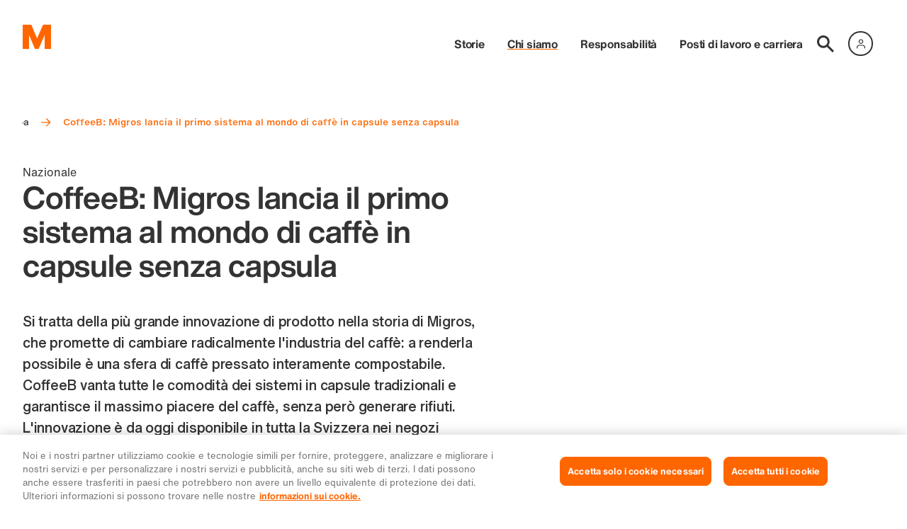

--- FILE ---
content_type: text/html; charset=utf-8
request_url: https://corporate.migros.ch/it/news/coffee-b
body_size: 7655
content:
<!DOCTYPE html><html class="corporate--light scroll-smooth antialiased" lang="it"><head><meta charSet="utf-8" data-next-head=""/><meta property="og:locale" content="it_CH" data-next-head=""/><meta name="viewport" content="width=device-width, initial-scale=1.0, viewport-fit=cover" data-next-head=""/><meta name="description" content="Immergiti nel nostro mondo e scopri la varietà del Gruppo Migros!" data-next-head=""/><meta property="og:description" content="Immergiti nel nostro mondo e scopri la varietà del Gruppo Migros!" data-next-head=""/><meta property="og:site_name" content="Migros - Corporate" data-next-head=""/><script type="application/ld+json" data-next-head="">{"@context":"https://schema.org","@type":"Organization","url":"https://corporate.migros.ch","logo":{"src":"/_next/static/media/mLogo.abe368b1.svg","height":28,"width":32,"blurWidth":0,"blurHeight":0},"contactPoint":[]}</script><title data-next-head="">CoffeeB: Migros lancia il primo sistema al mondo di caffè in capsule senza capsula | Migros</title><meta name="robots" content="index,follow" data-next-head=""/><meta property="og:title" content="CoffeeB: Migros lancia il primo sistema al mondo di caffè in capsule senza capsula" data-next-head=""/><meta property="og:url" content="https://corporate.migros.ch/it/news/coffee-b" data-next-head=""/><meta property="og:type" content="article" data-next-head=""/><meta property="article:published_time" content="2022-09-06T00:00:00Z" data-next-head=""/><script type="application/ld+json" data-next-head="">{"@context":"https://schema.org","@type":"Article","datePublished":"2022-09-06T00:00:00Z","description":"","mainEntityOfPage":{"@type":"WebPage","@id":"https://corporate.migros.ch/it/news/coffee-b"},"headline":"CoffeeB: Migros lancia il primo sistema al mondo di caffè in capsule senza capsula","image":[],"dateModified":"2022-09-06T00:00:00Z"}</script><script type="application/ld+json" data-next-head="">{"@context":"https://schema.org","@type":"BreadcrumbList","itemListElement":[{"@type":"ListItem","position":1,"item":"https://corporate.migros.ch/it","name":"Pagina iniziale"},{"@type":"ListItem","position":2,"item":"https://corporate.migros.ch/it/chi-siamo","name":"Chi siamo"},{"@type":"ListItem","position":3,"item":"https://corporate.migros.ch/it/chi-siamo/newsroom","name":"Newsroom"},{"@type":"ListItem","position":4,"item":"https://corporate.migros.ch/it/chi-siamo/newsroom/comunicati-stampa","name":"Comunicati stampa"},{"@type":"ListItem","position":5,"item":"https://corporate.migros.ch/it/news/coffee-b","name":"CoffeeB: Migros lancia il primo sistema al mondo di caffè in capsule senza capsula"}]}</script><link rel="preconnect" href="https://cdn.migros.ch" crossorigin=""/><link type="text/css" rel="preload" as="style" href="https://fast.fonts.net/t/1.css?apiType=css&amp;projectid=eea3bf50-1c7a-11ed-b0a0-02c6998740a0"/><meta name="theme-color" content="#ffffff"/><link rel="icon" href="/favicon.ico" sizes="32x32"/><link rel="icon" href="/favicon.svg" type="image/svg+xml"/><link rel="apple-touch-icon" href="/pwa/apple-touch-icon.png"/><link rel="manifest" href="/pwa/manifest.webmanifest"/><script id="ot-inline-helper" type="text/javascript" data-nscript="beforeInteractive">function OptanonWrapper() {
            OneTrust.OnConsentChanged(function(e) {
              window.location.reload();
            });
          }</script><script id="gtm-datalayer-initializer" data-nscript="beforeInteractive">window.dataLayer = window.dataLayer || [];</script><link rel="preload" href="/_next/static/css/65b464a00fdd3540.css" as="style"/><link rel="stylesheet" href="/_next/static/css/65b464a00fdd3540.css" data-n-g=""/><noscript data-n-css=""></noscript><script defer="" nomodule="" src="/_next/static/chunks/polyfills-42372ed130431b0a.js"></script><script src="https://cdn.cookielaw.org/consent/a06ec425-f9e7-45d8-b1a5-ebb54cd83b83/OtAutoBlock.js" defer="" data-nscript="beforeInteractive"></script><script defer="" src="/_next/static/chunks/60950.903ad48364504d10.js"></script><script defer="" src="/_next/static/chunks/80122.ba5913670051c4ad.js"></script><script defer="" src="/_next/static/chunks/23014.011b9a571383b011.js"></script><script defer="" src="/_next/static/chunks/65005.142b92730b9a225a.js"></script><script defer="" src="/_next/static/chunks/34026.18c7e7c23e34f7b1.js"></script><script src="/_next/static/chunks/webpack-7a178bf58b02fe31.js" defer=""></script><script src="/_next/static/chunks/framework-a95d8ce202680067.js" defer=""></script><script src="/_next/static/chunks/main-37f266b68d13d24b.js" defer=""></script><script src="/_next/static/chunks/pages/_app-c2a648a8ad77652a.js" defer=""></script><script src="/_next/static/chunks/29493-e938212a14a6660a.js" defer=""></script><script src="/_next/static/chunks/pages/news/%5BnewsSlug%5D-c4ad53f70697107a.js" defer=""></script><script src="/_next/static/064bc32a5de802212599f9ea58ba824d66fbd4c1/_buildManifest.js" defer=""></script><script src="/_next/static/064bc32a5de802212599f9ea58ba824d66fbd4c1/_ssgManifest.js" defer=""></script></head><body class="flex-body1 mx-auto overflow-x-hidden text-neutral"><div id="__next"><noscript><iframe title="gtm_noscript" src="https://www.googletagmanager.com/ns.html?id=GTM-NDDD224T" height="0" width="0" style="display:none;visibility:hidden"></iframe></noscript><p class="sr-only">Navigation</p><nav class="sr-only" role="navigation" aria-label="Salto"><ol><li><a href="#skip-navmain">Vai alla navigazione principale</a></li><li><a href="#skip-content">Vai al contenuto</a></li><li><a href="#skip-footer">Ulteriori informazioni / Piè di pagina</a></li></ol></nav><div class="relative flex min-h-screen flex-col flex-nowrap"><header class="z-50 w-full px-safe relative"><div class="container flex items-center justify-between py-2 md:py-3 lg:py-3.5"><a class="z-20" href="/it"><figure class="group/figure"><img alt="logo" loading="eager" width="32" height="32" decoding="async" data-nimg="1" class="size-4 md:size-5 lg:size-7 xl:size-9" style="color:transparent" src="/_next/static/media/mLogo.abe368b1.svg"/></figure></a><nav class="flex md:pt-2.5 lg:pt-4 xl:pt-6" aria-label="Navigazione principale" id="skip-navmain"><div class="z-20 flex items-center justify-center pl-2.5 md:hidden"><a class="mr-1.5 relative flex h-fix-l w-fix-l items-center justify-center scale-100 transition-all duration-200 hover:scale-110 hover:text-primary" href="/it/ricerca"><svg width="24" height="24" viewBox="0 0 24 24" xmlns="http://www.w3.org/2000/svg" class="group/icon undefined"><title>Ricerca</title><path fill="currentColor" d="m24 21.898-7.877-7.877a8.815 8.815 0 0 0 1.644-5.138c0-4.9-3.983-8.883-8.884-8.883C3.983 0 0 3.983 0 8.883c0 4.901 3.983 8.884 8.883 8.884 1.91 0 3.687-.622 5.138-1.644L21.898 24 24 21.898ZM2.961 8.883a5.92 5.92 0 0 1 5.922-5.922 5.92 5.92 0 0 1 5.923 5.922 5.92 5.92 0 0 1-5.923 5.923 5.92 5.92 0 0 1-5.922-5.923Z"></path></svg></a><div class="relative mx-0.5"><div class="flex flex-col justify-end"><mdx-login size="sm" type="neutral" language="it" state="logged_out_with_avatar" account-url="https://account.migros.ch/link/corporate/it/welcome?return_to=https://corporate.migros.ch/news/coffee-b" menu-item-group="[{&amp;quot;menuItems&amp;quot;:[{&amp;quot;label&amp;quot;:&amp;quot;Il mio Cumulus&amp;quot;,&amp;quot;href&amp;quot;:&amp;quot;https://account.migros.ch/link/corporate/it/cumulus-dashboard?return_to=https%3A%2F%2Fcorporate.migros.ch%2Fit&amp;quot;},{&amp;quot;label&amp;quot;:&amp;quot;Supermercato&amp;quot;,&amp;quot;href&amp;quot;:&amp;quot;https://www.migros.ch/it?context=instore&amp;quot;},{&amp;quot;label&amp;quot;:&amp;quot;Migros Online&amp;quot;,&amp;quot;href&amp;quot;:&amp;quot;https://www.migros.ch/it?context=online&amp;quot;}]}]"></mdx-login></div></div><button type="button" aria-label="Navigation toggle" class="size-3 cursor-pointer"><span aria-hidden="true" class="absolute block h-0.25 w-3 transform bg-primary transition duration-500 ease-in-out -translate-y-1"></span><span aria-hidden="true" class="absolute block h-0.25 w-3 transform bg-primary transition duration-500 ease-in-out "></span><span aria-hidden="true" class="absolute block h-0.25 w-3 transform bg-primary transition duration-500 ease-in-out translate-y-1"></span></button></div><div class="bg-neutral-onDefault md:static md:left-auto md:top-auto md:z-0 md:h-auto md:w-auto md:flex-shrink-0 md:bg-transparent 
            "><div class=""><div class=""><ul class="h-full pt-5 md:static md:flex md:h-auto md:flex-row md:items-center md:gap-x-1 md:pt-0 lg:gap-x-3 
                    hidden"><li class="
            transition-opacity
            duration-400
            opacity-0 ease-in
            px-2 md:px-0 opacity-100"><a class="decoration-transparent md:decoration-transparent flex-display2 link-underline-display transition-colors md:flex-headline2 md:link-underline-display hover:text-primary hover:decoration-current md:px-0 md:px-2" aria-expanded="false" href="/it/storie">Storie</a></li><li class="
            transition-opacity
            duration-400
            opacity-0 ease-in
            px-2 md:px-0 opacity-100"><a class="decoration-primary md:decoration-primary flex-display2 link-underline-display transition-colors md:flex-headline2 md:link-underline-display hover:text-primary hover:decoration-current md:px-0 md:px-2" aria-expanded="false" href="/it/chi-siamo">Chi siamo</a></li><li class="
            transition-opacity
            duration-400
            opacity-0 ease-in
            px-2 md:px-0 opacity-100"><a class="decoration-transparent md:decoration-transparent flex-display2 link-underline-display transition-colors md:flex-headline2 md:link-underline-display hover:text-primary hover:decoration-current md:px-0 md:px-2" aria-expanded="false" href="/it/responsabilita">Responsabilità</a></li><li class="
            transition-opacity
            duration-400
            opacity-0 ease-in
            px-2 md:px-0 opacity-100"><a class="decoration-transparent md:decoration-transparent flex-display2 link-underline-display transition-colors md:flex-headline2 md:link-underline-display hover:text-primary hover:decoration-current md:px-0 md:px-2" aria-expanded="false" href="/it/posti-di-lavoro-e-carriera">Posti di lavoro e carriera</a></li><li class="hidden md:mr-2 md:inline-block lg:mr-0"><a class="relative flex h-fix-l w-fix-l items-center justify-center scale-100 transition-all duration-200 hover:scale-110 hover:text-primary" href="/it/ricerca"><svg width="24" height="24" viewBox="0 0 24 24" xmlns="http://www.w3.org/2000/svg" class="group/icon undefined"><title>Ricerca</title><path fill="currentColor" d="m24 21.898-7.877-7.877a8.815 8.815 0 0 0 1.644-5.138c0-4.9-3.983-8.883-8.884-8.883C3.983 0 0 3.983 0 8.883c0 4.901 3.983 8.884 8.883 8.884 1.91 0 3.687-.622 5.138-1.644L21.898 24 24 21.898ZM2.961 8.883a5.92 5.92 0 0 1 5.922-5.922 5.92 5.92 0 0 1 5.923 5.922 5.92 5.92 0 0 1-5.923 5.923 5.92 5.92 0 0 1-5.922-5.923Z"></path></svg></a></li><li class="hidden md:inline-block"><div class="relative"><div class="flex flex-col justify-end"><mdx-login size="sm" type="neutral" language="it" state="logged_out_with_avatar" account-url="https://account.migros.ch/link/corporate/it/welcome?return_to=https://corporate.migros.ch/news/coffee-b" menu-item-group="[{&amp;quot;menuItems&amp;quot;:[{&amp;quot;label&amp;quot;:&amp;quot;Il mio Cumulus&amp;quot;,&amp;quot;href&amp;quot;:&amp;quot;https://account.migros.ch/link/corporate/it/cumulus-dashboard?return_to=https%3A%2F%2Fcorporate.migros.ch%2Fit&amp;quot;},{&amp;quot;label&amp;quot;:&amp;quot;Supermercato&amp;quot;,&amp;quot;href&amp;quot;:&amp;quot;https://www.migros.ch/it?context=instore&amp;quot;},{&amp;quot;label&amp;quot;:&amp;quot;Migros Online&amp;quot;,&amp;quot;href&amp;quot;:&amp;quot;https://www.migros.ch/it?context=online&amp;quot;}]}]"></mdx-login></div></div></li></ul></div></div></div></nav></div></header><main class="w-full px-safe" id="skip-content"><header class="container mb-flex-xl mt-1.5 md:mt-7 lg:mt-10 xl:mt-11"><div class="max-w-80 lg:max-w-108 xl:max-w-127"><nav aria-label="Breadcrumb" class="scrollbar-none z-10 flex max-w-fit flex-row-reverse overflow-x-auto pb-3 no-scrollbar md:pb-0 md:pr-3 w-full"><div class="whitespace-nowrap text-neutral"><ol><li class="inline"><a class="flex-custom8 inline-block link-underline-bold decoration-transparent hover:text-primary hover:decoration-primary hover:transition-colors" href="/it">Pagina iniziale</a><svg width="24" height="24" viewBox="0 0 24 24" xmlns="http://www.w3.org/2000/svg" class="group/icon mx-1.5 inline-block size-2 justify-self-center text-primary md:mx-2"><path fill="currentColor" d="m13.15 3-1.41 1.41 6.29 6.3H2v2h16.08L11.79 19l1.41 1.41 8.68-8.68L13.15 3Z"></path></svg></li><li class="inline"><a class="flex-custom8 inline-block link-underline-bold decoration-transparent hover:text-primary hover:decoration-primary hover:transition-colors" href="/it/chi-siamo">Chi siamo</a><svg width="24" height="24" viewBox="0 0 24 24" xmlns="http://www.w3.org/2000/svg" class="group/icon mx-1.5 inline-block size-2 justify-self-center text-primary md:mx-2"><path fill="currentColor" d="m13.15 3-1.41 1.41 6.29 6.3H2v2h16.08L11.79 19l1.41 1.41 8.68-8.68L13.15 3Z"></path></svg></li><li class="inline"><a class="flex-custom8 inline-block link-underline-bold decoration-transparent hover:text-primary hover:decoration-primary hover:transition-colors" href="/it/chi-siamo/newsroom">Newsroom</a><svg width="24" height="24" viewBox="0 0 24 24" xmlns="http://www.w3.org/2000/svg" class="group/icon mx-1.5 inline-block size-2 justify-self-center text-primary md:mx-2"><path fill="currentColor" d="m13.15 3-1.41 1.41 6.29 6.3H2v2h16.08L11.79 19l1.41 1.41 8.68-8.68L13.15 3Z"></path></svg></li><li class="inline"><a class="flex-custom8 inline-block link-underline-bold decoration-transparent hover:text-primary hover:decoration-primary hover:transition-colors" href="/it/chi-siamo/newsroom/comunicati-stampa">Comunicati stampa</a><svg width="24" height="24" viewBox="0 0 24 24" xmlns="http://www.w3.org/2000/svg" class="group/icon mx-1.5 inline-block size-2 justify-self-center text-primary md:mx-2"><path fill="currentColor" d="m13.15 3-1.41 1.41 6.29 6.3H2v2h16.08L11.79 19l1.41 1.41 8.68-8.68L13.15 3Z"></path></svg></li><li class="inline"><p aria-current="page" class="flex-custom8 inline-block text-primary">CoffeeB: Migros lancia il primo sistema al mondo di caffè in capsule senza capsula</p></li></ol></div></nav><h3 class="flex-body1 mt-6 lg:mt-12 xl:mt-13">Nazionale</h3><h1 class="flex-display1 mb-5 hyphens-auto break-words lg:mb-6">CoffeeB: Migros lancia il primo sistema al mondo di caffè in capsule senza capsula</h1><p class="flex-custom5 hyphens-auto break-words">Si tratta della più grande innovazione di prodotto nella storia di Migros, che promette di cambiare radicalmente l&#x27;industria del caffè: a renderla possibile è una sfera di caffè pressato interamente compostabile. CoffeeB vanta tutte le comodità dei sistemi in capsule tradizionali e garantisce il massimo piacere del caffè, senza però generare rifiuti. L&#x27;innovazione è da oggi disponibile in tutta la Svizzera nei negozi Migros, melectronics e Digitec Galaxus, nonché in Francia, mentre in Germania sarà introdotta nella primavera del 2023. Seguiranno altri mercati in quanto l&#x27;interesse all&#x27;estero è grande.</p></div></header><div class="container"><dl class="flex-body2 content-narrow my-5 grid grid-cols-metabox-xs gap-x-0.5 gap-y-3 border-y border-neutral-subtle3 py-3 pr-2 md:grid-cols-metabox-md md:gap-x-1 md:gap-y-1.5 md:py-1.5 md:pr-3 lg:gap-x-2 lg:pr-4 xl:grid-cols-metabox-xl xl:gap-x-2 xl:py-6 xl:pr-6"><dt class="text-neutral-bold1">Data</dt><dd><time dateTime="2022-09-06T00:00:00Z">06.09.2022</time></dd><dt class="text-neutral-bold1">Formato</dt><dd>Comunicato stampa</dd></dl></div><section class="container-mobile-fullwidth mb-flex-m flow-root"><p class="hyphens-auto break-words px-2 md:px-0 mb-flex-s group-[.p-reset]/table-cell:m-0 group-[.p-reset]/table-cell:w-auto group-[.p-reset]/list:m-0 group-[.p-reset]/list:px-0 group-[.p-reset]/list:w-auto group-[.p-reset]/list:grow group-[.p-reset]/list:basis-9/12 content-narrow">36 anni dopo il lancio delle capsule di caffè, Migros e la sua affiliata Delica brindano alla nuova grande rivoluzione sul mercato del caffè: con CoffeeB lanciano infatti il primo sistema in capsule senza l&#x27;uso di capsula. A renderlo possibile è la «Coffee Ball», una sfera di caffè pressato rivestita soltanto da uno strato protettivo brevettato mondialmente da Delica. Questo non solo conferisce alla Coffee Ball una certa stabilità, ma forma anche una barriera di ossigeno ottimale, che preserva l&#x27;aroma del caffè allo stesso modo dell&#x27;alluminio. Come il caffè stesso, anche lo strato protettivo è di origine naturale e quindi completamente compostabile in vaso o in giardino. La Coffee Ball si decompone nel giro di poche settimane in prezioso humus. Il sistema è completato dalla macchina da caffè CoffeeB Globe, dotata di tecnologia d’infusione brevettata. CoffeeB offre la scelta individuale delle varietà di caffè e diversi gradi d’intensità.</p><p class="hyphens-auto break-words px-2 md:px-0 mb-flex-s group-[.p-reset]/table-cell:m-0 group-[.p-reset]/table-cell:w-auto group-[.p-reset]/list:m-0 group-[.p-reset]/list:px-0 group-[.p-reset]/list:w-auto group-[.p-reset]/list:grow group-[.p-reset]/list:basis-9/12 content-narrow">«CoffeeB permette a Migros di coniugare ciò che prima non era possibile unire: esperienza gustativa, convenience e assenza di rifiuti», afferma soddisfatto Fabrice Zumbrunnen, presidente della Direzione generale della Federazione delle cooperative Migros. «Siamo convinti di aver sviluppato con CoffeeB una tecnologia che risponde alle esigenze odierne di consumatrici e consumatori e che avrà un impatto positivo sull&#x27;ambiente. Il sistema in capsule senza capsula è in perfetta sintonia con la strategia di sostenibilità di Migros. Si tratta del prodotto innovativo più importante nella storia dell&#x27;azienda».</p><p class="hyphens-auto break-words px-2 md:px-0 mb-flex-s group-[.p-reset]/table-cell:m-0 group-[.p-reset]/table-cell:w-auto group-[.p-reset]/list:m-0 group-[.p-reset]/list:px-0 group-[.p-reset]/list:w-auto group-[.p-reset]/list:grow group-[.p-reset]/list:basis-9/12 content-narrow"><strong>100&#x27;000 tonnellate di capsule usate all&#x27;anno</strong><br/> CoffeeB è un sistema «zero waste»: abolendo le capsule in alluminio o plastica è possibile ridurre sensibilmente i rifiuti. La quantità di rifiuti generata dalle capsule di caffè nel mondo ammonta a circa 100’000 tonnellate all&#x27;anno<!-- -->1<!-- -->. Anche se parzialmente riciclabili, gran parte di esse finisce comunque nella spazzatura.</p><p class="hyphens-auto break-words px-2 md:px-0 mb-flex-s group-[.p-reset]/table-cell:m-0 group-[.p-reset]/table-cell:w-auto group-[.p-reset]/list:m-0 group-[.p-reset]/list:px-0 group-[.p-reset]/list:w-auto group-[.p-reset]/list:grow group-[.p-reset]/list:basis-9/12 content-narrow">La sostenibilità di CoffeeB va oltre la compostabilità delle Coffee Ball: la macchina è prodotta perlopiù con materiali riciclati e può essere riparata se necessario nei centri di servizio Migros. La struttura modulare della macchina consente inoltre di sostituire singole componenti tecniche. Per l&#x27;intero sistema e tutte le varietà di caffè vengono pure compensate al 100% le emissioni di CO2. I chicchi di caffè provengono da coltivazioni sostenibili e, a seconda dell&#x27;aroma, sono certificati Rainforest Alliance oppure Bio e Fairtrade. Tutte le confezioni sono riciclabili.</p><p class="hyphens-auto break-words px-2 md:px-0 mb-flex-s group-[.p-reset]/table-cell:m-0 group-[.p-reset]/table-cell:w-auto group-[.p-reset]/list:m-0 group-[.p-reset]/list:px-0 group-[.p-reset]/list:w-auto group-[.p-reset]/list:grow group-[.p-reset]/list:basis-9/12 content-narrow">Fabrice Zumbrunnen dichiara: «La semplicità di CoffeeB lascia difficilmente intuire l&#x27;immane lavoro di sviluppo interno e l&#x27;enorme impegno del team che si celano dietro questa tecnologia. Dall&#x27;idea al lancio sono trascorsi cinque anni, durante i quali abbiamo vissuto numerosi insuccessi. La visione di sviluppare un sistema in capsule senza rifiuti si è fatta però sempre più pressante». L&#x27;interesse suscitato all&#x27;estero mostra che ne è valsa la pena: CoffeeB sarà lanciato in Francia in contemporanea alla Svizzera, mentre in Germania giungerà nella primavera del 2023. Sono in programma pure altri mercati.</p><p class="hyphens-auto break-words px-2 md:px-0 mb-flex-s group-[.p-reset]/table-cell:m-0 group-[.p-reset]/table-cell:w-auto group-[.p-reset]/list:m-0 group-[.p-reset]/list:px-0 group-[.p-reset]/list:w-auto group-[.p-reset]/list:grow group-[.p-reset]/list:basis-9/12 content-narrow">In Svizzera CoffeeB è in vendita da oggi 6 settembre in tutte le filiali Migros, presso melectronics e Digitec Galaxus, nonché su migros.ch e coffeeb.com. Le Coffee Ball sono disponibili in otto aromi diversi a partire da fr. 4.60. La macchina da caffè CoffeeB Globe, in bianco o in nero, costa invece fr. 169.-.</p><p class="hyphens-auto break-words px-2 md:px-0 mb-flex-s group-[.p-reset]/table-cell:m-0 group-[.p-reset]/table-cell:w-auto group-[.p-reset]/list:m-0 group-[.p-reset]/list:px-0 group-[.p-reset]/list:w-auto group-[.p-reset]/list:grow group-[.p-reset]/list:basis-9/12 content-narrow">Il materiale fotografico ad alta risoluzione può essere scaricato <a class="relative inline-block font-bold group/icon transition-colors decoration-transparent hover:text-primary hover:decoration-primary link-underline-bold group-[.underline-heading]/heading:link-underline-display" target="_blank" rel="noreferrer" href="https://we.tl/t-L8tSZm8A1l">qui<svg width="24" height="24" viewBox="0 0 24 24" xmlns="http://www.w3.org/2000/svg" class="group/icon inline ml-0.5 lg:w-em-3 lg:h-em-3 h-em-2.5 w-em-2.5 text-primary"><path class="duration-400 transition backface-visibility-hidden group-hover/icon:translate-x-0.25 group-hover/icon:-translate-y-0.25 will-change-transform" fill="currentColor" d="M5.633 5v1.782h10.32L5 17.735 6.257 19l10.96-10.961v10.328H19V5H5.633Z"></path></svg></a>.</p><p class="hyphens-auto break-words px-2 md:px-0 mb-flex-s group-[.p-reset]/table-cell:m-0 group-[.p-reset]/table-cell:w-auto group-[.p-reset]/list:m-0 group-[.p-reset]/list:px-0 group-[.p-reset]/list:w-auto group-[.p-reset]/list:grow group-[.p-reset]/list:basis-9/12 content-narrow">1<!-- -->Calcoli effettuati in base all&#x27;Euromonitor Passport 2021</p><h3 class="group/heading underline-heading flex-display3 hyphens-auto break-words mb-fix-l px-2 md:px-0 content-narrow">CoffeeB e Delica</h3><p class="hyphens-auto break-words px-2 md:px-0 mb-flex-s group-[.p-reset]/table-cell:m-0 group-[.p-reset]/table-cell:w-auto group-[.p-reset]/list:m-0 group-[.p-reset]/list:px-0 group-[.p-reset]/list:w-auto group-[.p-reset]/list:grow group-[.p-reset]/list:basis-9/12 content-narrow">La marca CoffeeB è stata lanciata nel 2022 sotto l&#x27;egida di Delica SA, affiliata di Migros. CoffeeB è il primo sistema al mondo di caffè in capsule senza capsula. A renderlo possibile è una piccola «Coffee Ball» di caffè pressato. Il sistema monodose sostenibile offre un&#x27;eccezionale qualità del caffè e non genera rifiuti di capsule usate. <a class="relative inline-block font-bold group/icon transition-colors decoration-transparent hover:text-primary hover:decoration-primary link-underline-bold group-[.underline-heading]/heading:link-underline-display" target="_blank" rel="noreferrer" href="https://coffeeb.com/">coffeeb.com<svg width="24" height="24" viewBox="0 0 24 24" xmlns="http://www.w3.org/2000/svg" class="group/icon inline ml-0.5 lg:w-em-3 lg:h-em-3 h-em-2.5 w-em-2.5 text-primary"><path class="duration-400 transition backface-visibility-hidden group-hover/icon:translate-x-0.25 group-hover/icon:-translate-y-0.25 will-change-transform" fill="currentColor" d="M5.633 5v1.782h10.32L5 17.735 6.257 19l10.96-10.961v10.328H19V5H5.633Z"></path></svg></a></p><p class="hyphens-auto break-words px-2 md:px-0 mb-flex-s group-[.p-reset]/table-cell:m-0 group-[.p-reset]/table-cell:w-auto group-[.p-reset]/list:m-0 group-[.p-reset]/list:px-0 group-[.p-reset]/list:w-auto group-[.p-reset]/list:grow group-[.p-reset]/list:basis-9/12 content-narrow">Delica SA, con sede a Buchs AG, coniuga un&#x27;esperienza di oltre sessant&#x27;anni a tecniche innovative nella produzione sostenibile e nella trasformazione di generi alimentari e voluttuari. Con una lavorazione di circa 25&#x27;000 tonnellate di caffè grezzo all&#x27;anno, l&#x27;impresa Delica SA è una delle torrefazioni più grandi e di maggior successo del mercato svizzero. È sinonimo di elevatissimi standard qualitativi svizzeri ed eccellenza nel gusto. <a class="relative inline-block font-bold group/icon transition-colors decoration-transparent hover:text-primary hover:decoration-primary link-underline-bold group-[.underline-heading]/heading:link-underline-display" target="_blank" rel="noreferrer" href="https://www.delica.com/it">delica.com<svg width="24" height="24" viewBox="0 0 24 24" xmlns="http://www.w3.org/2000/svg" class="group/icon inline ml-0.5 lg:w-em-3 lg:h-em-3 h-em-2.5 w-em-2.5 text-primary"><path class="duration-400 transition backface-visibility-hidden group-hover/icon:translate-x-0.25 group-hover/icon:-translate-y-0.25 will-change-transform" fill="currentColor" d="M5.633 5v1.782h10.32L5 17.735 6.257 19l10.96-10.961v10.328H19V5H5.633Z"></path></svg></a></p></section><section class="container-mobile-fullwidth group/block flex flex-col mb-flex-xl"><div class="content-narrow px-2 md:px-0"><h3 class="flex-display3 mb-fix-l hyphens-auto break-words">Contatto</h3><ul class="border-b-lg border-neutral-subtle3"><li><details class="overflow-hidden border-t-lg border-neutral-subtle3 transition-all duration-400"><summary class="no-details-marker relative block cursor-pointer transition-colors duration-400 hover:text-primary py-3 md:py-5.5 lg:py-6" id="servizio-media"><h4 class="flex-headline1 mr-3 lg:mr-4">Servizio media</h4><h5 class="flex-body1 pt-2">Federazione delle Cooperative Migros</h5><svg width="24" height="24" viewBox="0 0 24 24" xmlns="http://www.w3.org/2000/svg" class="group/icon absolute right-0 size-2 text-primary transition-transform duration-400 ease-out backface-visibility-hidden lg:size-3 rotate-0 top-4 md:top-6 lg:top-7"><title>Icona per aprire o chiudere</title><path fill="currentColor" d="M11.964 18.456 0 6.492 1.692 4.8l10.272 10.272L22.236 4.8l1.692 1.692-11.964 11.964Z"></path></svg></summary><div class="flex-body1 overflow-hidden transition duration-200 ease-in-out -translate-y-1 opacity-0"><article class="grid gap-x-2 md:grid-cols-2 md:gap-x-3 lg:gap-x-4 xl:gap-x-6"><section><address class="mb-3 whitespace-pre-line not-italic md:mb-5 lg:mb-4">Limmatstrasse 152
8031 Zürich</address><div class="mb-flex-s [&amp;&gt;*:last-child]:pb-0"><a class="group/link group/icon flex items-center pb-3 lg:pb-2" target="_blank" rel="noreferrer" href="tel:058 570 38 38"><span title="Tel.: 058 570 38 38" class="link-underline-bold block overflow-hidden text-ellipsis hyphens-auto pr-1 decoration-transparent transition-colors group-hover/link:text-primary group-hover/link:decoration-primary">Tel.: 058 570 38 38</span><svg width="24" height="24" viewBox="0 0 24 24" xmlns="http://www.w3.org/2000/svg" class="group/icon ml-auto size-2 flex-none text-primary"><path class="duration-400 transition backface-visibility-hidden group-hover/icon:translate-x-0.25 group-hover/icon:-translate-y-0.25 will-change-transform" fill="currentColor" d="M5.633 5v1.782h10.32L5 17.735 6.257 19l10.96-10.961v10.328H19V5H5.633Z"></path></svg></a><a class="group/link group/icon flex items-center pb-3 lg:pb-2" target="_blank" rel="noreferrer" href="mailto:media@migros.ch"><span title="media@migros.ch" class="link-underline-bold block overflow-hidden text-ellipsis hyphens-auto pr-1 decoration-transparent transition-colors group-hover/link:text-primary group-hover/link:decoration-primary">media@migros.ch</span><svg width="24" height="24" viewBox="0 0 24 24" xmlns="http://www.w3.org/2000/svg" class="group/icon ml-auto size-2 flex-none text-primary"><path class="duration-400 transition backface-visibility-hidden group-hover/icon:translate-x-0.25 group-hover/icon:-translate-y-0.25 will-change-transform" fill="currentColor" d="M5.633 5v1.782h10.32L5 17.735 6.257 19l10.96-10.961v10.328H19V5H5.633Z"></path></svg></a></div></section><figure class="group/figure order-first mb-3 md:order-none aspect-3/2 relative"><img alt="" loading="lazy" decoding="async" data-nimg="fill" class="object-contain object-center" style="position:absolute;height:100%;width:100%;left:0;top:0;right:0;bottom:0;color:transparent;background-size:cover;background-position:50% 50%;background-repeat:no-repeat;background-image:url(&quot;data:image/svg+xml;charset=utf-8,%3Csvg xmlns=&#x27;http://www.w3.org/2000/svg&#x27; %3E%3Cfilter id=&#x27;b&#x27; color-interpolation-filters=&#x27;sRGB&#x27;%3E%3CfeGaussianBlur stdDeviation=&#x27;20&#x27;/%3E%3CfeColorMatrix values=&#x27;1 0 0 0 0 0 1 0 0 0 0 0 1 0 0 0 0 0 100 -1&#x27; result=&#x27;s&#x27;/%3E%3CfeFlood x=&#x27;0&#x27; y=&#x27;0&#x27; width=&#x27;100%25&#x27; height=&#x27;100%25&#x27;/%3E%3CfeComposite operator=&#x27;out&#x27; in=&#x27;s&#x27;/%3E%3CfeComposite in2=&#x27;SourceGraphic&#x27;/%3E%3CfeGaussianBlur stdDeviation=&#x27;20&#x27;/%3E%3C/filter%3E%3Cimage width=&#x27;100%25&#x27; height=&#x27;100%25&#x27; x=&#x27;0&#x27; y=&#x27;0&#x27; preserveAspectRatio=&#x27;none&#x27; style=&#x27;filter: url(%23b);&#x27; href=&#x27;[data-uri]&#x27;/%3E%3C/svg%3E&quot;)" src="/_next/static/media/fallbackImg.b64bd554.svg"/></figure></article></div></details></li></ul></div></section></main><footer aria-label="Piè di pagina" class="container mb-2 md:mt-17 lg:mb-3 lg:mt-24" id="skip-footer"><div class="md:grid md:grid-cols-6 md:gap-x-3 md:border-none lg:gap-x-4 xl:gap-x-6"><div class="mb-7 mt-10 size-4 md:my-0 md:size-5 lg:h-6 lg:w-7 xl:size-9"><a href="/it"><figure class="group/figure"><img alt="logo" loading="eager" width="32" height="32" decoding="async" data-nimg="1" style="color:transparent" src="/_next/static/media/mLogo.abe368b1.svg"/></figure></a></div><ul class="border-b-lg border-neutral-subtle3 md:hidden"><li><details class="overflow-hidden border-t-lg border-neutral-subtle3 transition-all duration-400"><summary class="no-details-marker relative block cursor-pointer transition-colors duration-400 hover:text-primary py-2" id="imprese"><h4 class="flex-headline2 mr-3 lg:mr-4">Imprese</h4><svg width="24" height="24" viewBox="0 0 24 24" xmlns="http://www.w3.org/2000/svg" class="group/icon absolute right-0 size-2 text-primary transition-transform duration-400 ease-out backface-visibility-hidden lg:size-3 rotate-0 top-2.5 lg:top-2"><title>Icona per aprire o chiudere</title><path fill="currentColor" d="M11.964 18.456 0 6.492 1.692 4.8l10.272 10.272L22.236 4.8l1.692 1.692-11.964 11.964Z"></path></svg></summary><div class="flex-body1 overflow-hidden transition duration-200 ease-in-out -translate-y-1 opacity-0 pb-2"><ul class="[&amp;&gt;li]:mb-2"><li class="flex-body2"><a class="group/icon transition-colors no-underline focus:link-underline-bold focus:text-primary" target="_blank" rel="noreferrer" href="https://migros-gruppe.jobs/it">Carriera<svg width="24" height="24" viewBox="0 0 24 24" xmlns="http://www.w3.org/2000/svg" class="group/icon ml-0.5 inline-block size-1.5 text-transparent transition-colors group-hover/icon:text-current opacity-0 group-focus/icon:opacity-10"><path fill="currentColor" d="M5.633 5v1.782h10.32L5 17.735 6.257 19l10.96-10.961v10.328H19V5H5.633Z"></path></svg></a></li><li class="flex-body2"><a class="group/icon transition-colors no-underline focus:link-underline-bold focus:text-primary" href="/it/chi-siamo">La Migros<svg width="24" height="24" viewBox="0 0 24 24" xmlns="http://www.w3.org/2000/svg" class="group/icon ml-0.5 inline-block size-1.5 text-transparent transition-colors group-hover/icon:text-current opacity-0 group-focus/icon:opacity-10"><path fill="currentColor" d="m13.15 3-1.41 1.41 6.29 6.3H2v2h16.08L11.79 19l1.41 1.41 8.68-8.68L13.15 3Z"></path></svg></a></li><li class="flex-body2"><a class="group/icon transition-colors no-underline focus:link-underline-bold focus:text-primary" href="/it/responsabilita">La nostra responsabilità<svg width="24" height="24" viewBox="0 0 24 24" xmlns="http://www.w3.org/2000/svg" class="group/icon ml-0.5 inline-block size-1.5 text-transparent transition-colors group-hover/icon:text-current opacity-0 group-focus/icon:opacity-10"><path fill="currentColor" d="m13.15 3-1.41 1.41 6.29 6.3H2v2h16.08L11.79 19l1.41 1.41 8.68-8.68L13.15 3Z"></path></svg></a></li><li class="flex-body2"><a class="group/icon transition-colors no-underline focus:link-underline-bold focus:text-primary" href="/it/chi-siamo/la-nostra-storia">Storia<svg width="24" height="24" viewBox="0 0 24 24" xmlns="http://www.w3.org/2000/svg" class="group/icon ml-0.5 inline-block size-1.5 text-transparent transition-colors group-hover/icon:text-current opacity-0 group-focus/icon:opacity-10"><path fill="currentColor" d="m13.15 3-1.41 1.41 6.29 6.3H2v2h16.08L11.79 19l1.41 1.41 8.68-8.68L13.15 3Z"></path></svg></a></li><li class="flex-body2"><a class="group/icon transition-colors no-underline focus:link-underline-bold focus:text-primary" target="_blank" rel="noreferrer" href="https://report.migros.ch/">Rapporto d’esercizio<svg width="24" height="24" viewBox="0 0 24 24" xmlns="http://www.w3.org/2000/svg" class="group/icon ml-0.5 inline-block size-1.5 text-transparent transition-colors group-hover/icon:text-current opacity-0 group-focus/icon:opacity-10"><path fill="currentColor" d="M5.633 5v1.782h10.32L5 17.735 6.257 19l10.96-10.961v10.328H19V5H5.633Z"></path></svg></a></li><li class="flex-body2"><a class="group/icon transition-colors no-underline focus:link-underline-bold focus:text-primary" href="/it/storie">Storie<svg width="24" height="24" viewBox="0 0 24 24" xmlns="http://www.w3.org/2000/svg" class="group/icon ml-0.5 inline-block size-1.5 text-transparent transition-colors group-hover/icon:text-current opacity-0 group-focus/icon:opacity-10"><path fill="currentColor" d="m13.15 3-1.41 1.41 6.29 6.3H2v2h16.08L11.79 19l1.41 1.41 8.68-8.68L13.15 3Z"></path></svg></a></li><li class="flex-body2"><a class="group/icon transition-colors no-underline focus:link-underline-bold focus:text-primary" href="/it/responsabilita/tempo-libero-cultura-formazione/sponsoring">Sponsoring<svg width="24" height="24" viewBox="0 0 24 24" xmlns="http://www.w3.org/2000/svg" class="group/icon ml-0.5 inline-block size-1.5 text-transparent transition-colors group-hover/icon:text-current opacity-0 group-focus/icon:opacity-10"><path fill="currentColor" d="m13.15 3-1.41 1.41 6.29 6.3H2v2h16.08L11.79 19l1.41 1.41 8.68-8.68L13.15 3Z"></path></svg></a></li><li class="flex-body2"><a class="group/icon transition-colors no-underline focus:link-underline-bold focus:text-primary" href="/it/chi-siamo/newsroom">Media<svg width="24" height="24" viewBox="0 0 24 24" xmlns="http://www.w3.org/2000/svg" class="group/icon ml-0.5 inline-block size-1.5 text-transparent transition-colors group-hover/icon:text-current opacity-0 group-focus/icon:opacity-10"><path fill="currentColor" d="m13.15 3-1.41 1.41 6.29 6.3H2v2h16.08L11.79 19l1.41 1.41 8.68-8.68L13.15 3Z"></path></svg></a></li><li class="flex-body2"><a class="group/icon transition-colors no-underline focus:link-underline-bold focus:text-primary" href="/it/chi-siamo/organizzazione/cooperative">Cooperative<svg width="24" height="24" viewBox="0 0 24 24" xmlns="http://www.w3.org/2000/svg" class="group/icon ml-0.5 inline-block size-1.5 text-transparent transition-colors group-hover/icon:text-current opacity-0 group-focus/icon:opacity-10"><path fill="currentColor" d="m13.15 3-1.41 1.41 6.29 6.3H2v2h16.08L11.79 19l1.41 1.41 8.68-8.68L13.15 3Z"></path></svg></a></li><li class="flex-body2"><a class="group/icon transition-colors no-underline focus:link-underline-bold focus:text-primary" href="/it/chi-siamo/codice-di-condotta">Codice di condotta e sportello <svg width="24" height="24" viewBox="0 0 24 24" xmlns="http://www.w3.org/2000/svg" class="group/icon ml-0.5 inline-block size-1.5 text-transparent transition-colors group-hover/icon:text-current opacity-0 group-focus/icon:opacity-10"><path fill="currentColor" d="m13.15 3-1.41 1.41 6.29 6.3H2v2h16.08L11.79 19l1.41 1.41 8.68-8.68L13.15 3Z"></path></svg></a></li></ul></div></details></li><li><details class="overflow-hidden border-t-lg border-neutral-subtle3 transition-all duration-400"><summary class="no-details-marker relative block cursor-pointer transition-colors duration-400 hover:text-primary py-2" id="acquisti"><h4 class="flex-headline2 mr-3 lg:mr-4">Acquisti</h4><svg width="24" height="24" viewBox="0 0 24 24" xmlns="http://www.w3.org/2000/svg" class="group/icon absolute right-0 size-2 text-primary transition-transform duration-400 ease-out backface-visibility-hidden lg:size-3 rotate-0 top-2.5 lg:top-2"><title>Icona per aprire o chiudere</title><path fill="currentColor" d="M11.964 18.456 0 6.492 1.692 4.8l10.272 10.272L22.236 4.8l1.692 1.692-11.964 11.964Z"></path></svg></summary><div class="flex-body1 overflow-hidden transition duration-200 ease-in-out -translate-y-1 opacity-0 pb-2"><ul class="[&amp;&gt;li]:mb-2"><li class="flex-body2"><a class="group/icon transition-colors no-underline focus:link-underline-bold focus:text-primary" target="_blank" rel="noreferrer" href="https://www.migros.ch/it?context=instore">Supermercato<svg width="24" height="24" viewBox="0 0 24 24" xmlns="http://www.w3.org/2000/svg" class="group/icon ml-0.5 inline-block size-1.5 text-transparent transition-colors group-hover/icon:text-current opacity-0 group-focus/icon:opacity-10"><path fill="currentColor" d="M5.633 5v1.782h10.32L5 17.735 6.257 19l10.96-10.961v10.328H19V5H5.633Z"></path></svg></a></li><li class="flex-body2"><a class="group/icon transition-colors no-underline focus:link-underline-bold focus:text-primary" target="_blank" rel="noreferrer" href="https://www.migros.ch/it?context=online">Migros Online<svg width="24" height="24" viewBox="0 0 24 24" xmlns="http://www.w3.org/2000/svg" class="group/icon ml-0.5 inline-block size-1.5 text-transparent transition-colors group-hover/icon:text-current opacity-0 group-focus/icon:opacity-10"><path fill="currentColor" d="M5.633 5v1.782h10.32L5 17.735 6.257 19l10.96-10.961v10.328H19V5H5.633Z"></path></svg></a></li><li class="flex-body2"><a class="group/icon transition-colors no-underline focus:link-underline-bold focus:text-primary" target="_blank" rel="noreferrer" href="https://www.migros.ch/it/cumulus">Cumulus<svg width="24" height="24" viewBox="0 0 24 24" xmlns="http://www.w3.org/2000/svg" class="group/icon ml-0.5 inline-block size-1.5 text-transparent transition-colors group-hover/icon:text-current opacity-0 group-focus/icon:opacity-10"><path fill="currentColor" d="M5.633 5v1.782h10.32L5 17.735 6.257 19l10.96-10.961v10.328H19V5H5.633Z"></path></svg></a></li></ul></div></details></li><li><details class="overflow-hidden border-t-lg border-neutral-subtle3 transition-all duration-400"><summary class="no-details-marker relative block cursor-pointer transition-colors duration-400 hover:text-primary py-2" id="scopri"><h4 class="flex-headline2 mr-3 lg:mr-4">Scopri</h4><svg width="24" height="24" viewBox="0 0 24 24" xmlns="http://www.w3.org/2000/svg" class="group/icon absolute right-0 size-2 text-primary transition-transform duration-400 ease-out backface-visibility-hidden lg:size-3 rotate-0 top-2.5 lg:top-2"><title>Icona per aprire o chiudere</title><path fill="currentColor" d="M11.964 18.456 0 6.492 1.692 4.8l10.272 10.272L22.236 4.8l1.692 1.692-11.964 11.964Z"></path></svg></summary><div class="flex-body1 overflow-hidden transition duration-200 ease-in-out -translate-y-1 opacity-0 pb-2"><ul class="[&amp;&gt;li]:mb-2"><li class="flex-body2"><a class="group/icon transition-colors no-underline focus:link-underline-bold focus:text-primary" target="_blank" rel="noreferrer" href="https://www.azione.ch/home">Rivista<svg width="24" height="24" viewBox="0 0 24 24" xmlns="http://www.w3.org/2000/svg" class="group/icon ml-0.5 inline-block size-1.5 text-transparent transition-colors group-hover/icon:text-current opacity-0 group-focus/icon:opacity-10"><path fill="currentColor" d="M5.633 5v1.782h10.32L5 17.735 6.257 19l10.96-10.961v10.328H19V5H5.633Z"></path></svg></a></li><li class="flex-body2"><a class="group/icon transition-colors no-underline focus:link-underline-bold focus:text-primary" target="_blank" rel="noreferrer" href="https://migusto.migros.ch/it.html">Migusto<svg width="24" height="24" viewBox="0 0 24 24" xmlns="http://www.w3.org/2000/svg" class="group/icon ml-0.5 inline-block size-1.5 text-transparent transition-colors group-hover/icon:text-current opacity-0 group-focus/icon:opacity-10"><path fill="currentColor" d="M5.633 5v1.782h10.32L5 17.735 6.257 19l10.96-10.961v10.328H19V5H5.633Z"></path></svg></a></li><li class="flex-body2"><a class="group/icon transition-colors no-underline focus:link-underline-bold focus:text-primary" target="_blank" rel="noreferrer" href="https://famigros.migros.ch/it">Famigros<svg width="24" height="24" viewBox="0 0 24 24" xmlns="http://www.w3.org/2000/svg" class="group/icon ml-0.5 inline-block size-1.5 text-transparent transition-colors group-hover/icon:text-current opacity-0 group-focus/icon:opacity-10"><path fill="currentColor" d="M5.633 5v1.782h10.32L5 17.735 6.257 19l10.96-10.961v10.328H19V5H5.633Z"></path></svg></a></li><li class="flex-body2"><a class="group/icon transition-colors no-underline focus:link-underline-bold focus:text-primary" target="_blank" rel="noreferrer" href="https://impuls.migros.ch/it">iMpuls<svg width="24" height="24" viewBox="0 0 24 24" xmlns="http://www.w3.org/2000/svg" class="group/icon ml-0.5 inline-block size-1.5 text-transparent transition-colors group-hover/icon:text-current opacity-0 group-focus/icon:opacity-10"><path fill="currentColor" d="M5.633 5v1.782h10.32L5 17.735 6.257 19l10.96-10.961v10.328H19V5H5.633Z"></path></svg></a></li><li class="flex-body2"><a class="group/icon transition-colors no-underline focus:link-underline-bold focus:text-primary" target="_blank" rel="noreferrer" href="https://www.klubschule.ch/">Klubschule<svg width="24" height="24" viewBox="0 0 24 24" xmlns="http://www.w3.org/2000/svg" class="group/icon ml-0.5 inline-block size-1.5 text-transparent transition-colors group-hover/icon:text-current opacity-0 group-focus/icon:opacity-10"><path fill="currentColor" d="M5.633 5v1.782h10.32L5 17.735 6.257 19l10.96-10.961v10.328H19V5H5.633Z"></path></svg></a></li><li class="flex-body2"><a class="group/icon transition-colors no-underline focus:link-underline-bold focus:text-primary" target="_blank" rel="noreferrer" href="https://engagement.migros.ch/it">Migros-Engagement<svg width="24" height="24" viewBox="0 0 24 24" xmlns="http://www.w3.org/2000/svg" class="group/icon ml-0.5 inline-block size-1.5 text-transparent transition-colors group-hover/icon:text-current opacity-0 group-focus/icon:opacity-10"><path fill="currentColor" d="M5.633 5v1.782h10.32L5 17.735 6.257 19l10.96-10.961v10.328H19V5H5.633Z"></path></svg></a></li><li class="flex-body2"><a class="group/icon transition-colors no-underline focus:link-underline-bold focus:text-primary" target="_blank" rel="noreferrer" href="https://migipedia.migros.ch/it">Migipedia<svg width="24" height="24" viewBox="0 0 24 24" xmlns="http://www.w3.org/2000/svg" class="group/icon ml-0.5 inline-block size-1.5 text-transparent transition-colors group-hover/icon:text-current opacity-0 group-focus/icon:opacity-10"><path fill="currentColor" d="M5.633 5v1.782h10.32L5 17.735 6.257 19l10.96-10.961v10.328H19V5H5.633Z"></path></svg></a></li><li class="flex-body2"><a class="group/icon transition-colors no-underline focus:link-underline-bold focus:text-primary" target="_blank" rel="noreferrer" href="https://www.migrosbank.ch/it/privati.html?utm_source=migros&amp;utm_medium=footer&amp;utm_content=entdecken">Banca Migros<svg width="24" height="24" viewBox="0 0 24 24" xmlns="http://www.w3.org/2000/svg" class="group/icon ml-0.5 inline-block size-1.5 text-transparent transition-colors group-hover/icon:text-current opacity-0 group-focus/icon:opacity-10"><path fill="currentColor" d="M5.633 5v1.782h10.32L5 17.735 6.257 19l10.96-10.961v10.328H19V5H5.633Z"></path></svg></a></li><li class="flex-body2"><a class="group/icon transition-colors no-underline focus:link-underline-bold focus:text-primary" target="_blank" rel="noreferrer" href="https://gastro.migros.ch/it.html">Gastronomia<svg width="24" height="24" viewBox="0 0 24 24" xmlns="http://www.w3.org/2000/svg" class="group/icon ml-0.5 inline-block size-1.5 text-transparent transition-colors group-hover/icon:text-current opacity-0 group-focus/icon:opacity-10"><path fill="currentColor" d="M5.633 5v1.782h10.32L5 17.735 6.257 19l10.96-10.961v10.328H19V5H5.633Z"></path></svg></a></li></ul></div></details></li><li><details class="overflow-hidden border-t-lg border-neutral-subtle3 transition-all duration-400"><summary class="no-details-marker relative block cursor-pointer transition-colors duration-400 hover:text-primary py-2" id="servizi"><h4 class="flex-headline2 mr-3 lg:mr-4">Servizi</h4><svg width="24" height="24" viewBox="0 0 24 24" xmlns="http://www.w3.org/2000/svg" class="group/icon absolute right-0 size-2 text-primary transition-transform duration-400 ease-out backface-visibility-hidden lg:size-3 rotate-0 top-2.5 lg:top-2"><title>Icona per aprire o chiudere</title><path fill="currentColor" d="M11.964 18.456 0 6.492 1.692 4.8l10.272 10.272L22.236 4.8l1.692 1.692-11.964 11.964Z"></path></svg></summary><div class="flex-body1 overflow-hidden transition duration-200 ease-in-out -translate-y-1 opacity-0 pb-2"><ul class="[&amp;&gt;li]:mb-2"><li class="flex-body2"><a class="group/icon transition-colors no-underline focus:link-underline-bold focus:text-primary" target="_blank" rel="noreferrer" href="https://help.migros.ch/it.html">Aiuto e contatto<svg width="24" height="24" viewBox="0 0 24 24" xmlns="http://www.w3.org/2000/svg" class="group/icon ml-0.5 inline-block size-1.5 text-transparent transition-colors group-hover/icon:text-current opacity-0 group-focus/icon:opacity-10"><path fill="currentColor" d="M5.633 5v1.782h10.32L5 17.735 6.257 19l10.96-10.961v10.328H19V5H5.633Z"></path></svg></a></li><li class="flex-body2"><a class="group/icon transition-colors no-underline focus:link-underline-bold focus:text-primary" target="_blank" rel="noreferrer" href="https://www.migros.ch/it/content/service-pickmup">Servizio di ritiro PickMup<svg width="24" height="24" viewBox="0 0 24 24" xmlns="http://www.w3.org/2000/svg" class="group/icon ml-0.5 inline-block size-1.5 text-transparent transition-colors group-hover/icon:text-current opacity-0 group-focus/icon:opacity-10"><path fill="currentColor" d="M5.633 5v1.782h10.32L5 17.735 6.257 19l10.96-10.961v10.328H19V5H5.633Z"></path></svg></a></li><li class="flex-body2"><a class="group/icon transition-colors no-underline focus:link-underline-bold focus:text-primary" target="_blank" rel="noreferrer" href="https://www.migros-service.ch/it">Ricambi e riparazioni<svg width="24" height="24" viewBox="0 0 24 24" xmlns="http://www.w3.org/2000/svg" class="group/icon ml-0.5 inline-block size-1.5 text-transparent transition-colors group-hover/icon:text-current opacity-0 group-focus/icon:opacity-10"><path fill="currentColor" d="M5.633 5v1.782h10.32L5 17.735 6.257 19l10.96-10.961v10.328H19V5H5.633Z"></path></svg></a></li><li class="flex-body2"><a class="group/icon transition-colors no-underline focus:link-underline-bold focus:text-primary" target="_blank" rel="noreferrer" href="https://geschenkkarte.migros.ch/">Carte regalo<svg width="24" height="24" viewBox="0 0 24 24" xmlns="http://www.w3.org/2000/svg" class="group/icon ml-0.5 inline-block size-1.5 text-transparent transition-colors group-hover/icon:text-current opacity-0 group-focus/icon:opacity-10"><path fill="currentColor" d="M5.633 5v1.782h10.32L5 17.735 6.257 19l10.96-10.961v10.328H19V5H5.633Z"></path></svg></a></li><li class="flex-body2"><a class="group/icon transition-colors no-underline focus:link-underline-bold focus:text-primary" target="_blank" rel="noreferrer" href="https://www.migros.ch/it/content/mplus">Conto bancario M+<svg width="24" height="24" viewBox="0 0 24 24" xmlns="http://www.w3.org/2000/svg" class="group/icon ml-0.5 inline-block size-1.5 text-transparent transition-colors group-hover/icon:text-current opacity-0 group-focus/icon:opacity-10"><path fill="currentColor" d="M5.633 5v1.782h10.32L5 17.735 6.257 19l10.96-10.961v10.328H19V5H5.633Z"></path></svg></a></li><li class="flex-body2"><a class="group/icon transition-colors no-underline focus:link-underline-bold focus:text-primary" target="_blank" rel="noreferrer" href="https://photoservice.migros.ch/it/">Photo Service<svg width="24" height="24" viewBox="0 0 24 24" xmlns="http://www.w3.org/2000/svg" class="group/icon ml-0.5 inline-block size-1.5 text-transparent transition-colors group-hover/icon:text-current opacity-0 group-focus/icon:opacity-10"><path fill="currentColor" d="M5.633 5v1.782h10.32L5 17.735 6.257 19l10.96-10.961v10.328H19V5H5.633Z"></path></svg></a></li><li class="flex-body2"><a class="group/icon transition-colors no-underline focus:link-underline-bold focus:text-primary" target="_blank" rel="noreferrer" href="https://www.migros.ch/it/content/migros-newsletter">Abbonati alla newsletter<svg width="24" height="24" viewBox="0 0 24 24" xmlns="http://www.w3.org/2000/svg" class="group/icon ml-0.5 inline-block size-1.5 text-transparent transition-colors group-hover/icon:text-current opacity-0 group-focus/icon:opacity-10"><path fill="currentColor" d="M5.633 5v1.782h10.32L5 17.735 6.257 19l10.96-10.961v10.328H19V5H5.633Z"></path></svg></a></li></ul></div></details></li><li><details class="overflow-hidden border-t-lg border-neutral-subtle3 transition-all duration-400"><summary class="no-details-marker relative block cursor-pointer transition-colors duration-400 hover:text-primary py-2" id="seguici"><h4 class="flex-headline2 mr-3 lg:mr-4">Seguici</h4><svg width="24" height="24" viewBox="0 0 24 24" xmlns="http://www.w3.org/2000/svg" class="group/icon absolute right-0 size-2 text-primary transition-transform duration-400 ease-out backface-visibility-hidden lg:size-3 rotate-0 top-2.5 lg:top-2"><title>Icona per aprire o chiudere</title><path fill="currentColor" d="M11.964 18.456 0 6.492 1.692 4.8l10.272 10.272L22.236 4.8l1.692 1.692-11.964 11.964Z"></path></svg></summary><div class="flex-body1 overflow-hidden transition duration-200 ease-in-out -translate-y-1 opacity-0 pb-2"><ul class="[&amp;&gt;li]:mb-2"><li class="flex-body2"><a class="group/icon transition-colors no-underline focus:link-underline-bold focus:text-primary" target="_blank" rel="noreferrer" href="https://www.facebook.com/migros?utm_campaign=lead&amp;utm_medium=referral&amp;utm_source=migros.ch">Facebook<svg width="24" height="24" viewBox="0 0 24 24" xmlns="http://www.w3.org/2000/svg" class="group/icon ml-0.5 inline-block size-1.5 text-transparent transition-colors group-hover/icon:text-current opacity-0 group-focus/icon:opacity-10"><path fill="currentColor" d="M5.633 5v1.782h10.32L5 17.735 6.257 19l10.96-10.961v10.328H19V5H5.633Z"></path></svg></a></li><li class="flex-body2"><a class="group/icon transition-colors no-underline focus:link-underline-bold focus:text-primary" target="_blank" rel="noreferrer" href="https://x.com/migros?utm_source=migros.ch&amp;utm_medium=referral&amp;utm_campaign=lead">X<svg width="24" height="24" viewBox="0 0 24 24" xmlns="http://www.w3.org/2000/svg" class="group/icon ml-0.5 inline-block size-1.5 text-transparent transition-colors group-hover/icon:text-current opacity-0 group-focus/icon:opacity-10"><path fill="currentColor" d="M5.633 5v1.782h10.32L5 17.735 6.257 19l10.96-10.961v10.328H19V5H5.633Z"></path></svg></a></li><li class="flex-body2"><a class="group/icon transition-colors no-underline focus:link-underline-bold focus:text-primary" target="_blank" rel="noreferrer" href="https://www.youtube.com/user/MigrosTVSpots?utm_source=migros.ch&amp;utm_medium=referral&amp;utm_campaign=lead">YouTube<svg width="24" height="24" viewBox="0 0 24 24" xmlns="http://www.w3.org/2000/svg" class="group/icon ml-0.5 inline-block size-1.5 text-transparent transition-colors group-hover/icon:text-current opacity-0 group-focus/icon:opacity-10"><path fill="currentColor" d="M5.633 5v1.782h10.32L5 17.735 6.257 19l10.96-10.961v10.328H19V5H5.633Z"></path></svg></a></li><li class="flex-body2"><a class="group/icon transition-colors no-underline focus:link-underline-bold focus:text-primary" target="_blank" rel="noreferrer" href="https://www.instagram.com/migros?utm_source=migros.ch&amp;utm_medium=referral&amp;utm_campaign=lead">Instagram<svg width="24" height="24" viewBox="0 0 24 24" xmlns="http://www.w3.org/2000/svg" class="group/icon ml-0.5 inline-block size-1.5 text-transparent transition-colors group-hover/icon:text-current opacity-0 group-focus/icon:opacity-10"><path fill="currentColor" d="M5.633 5v1.782h10.32L5 17.735 6.257 19l10.96-10.961v10.328H19V5H5.633Z"></path></svg></a></li><li class="flex-body2"><a class="group/icon transition-colors no-underline focus:link-underline-bold focus:text-primary" target="_blank" rel="noreferrer" href="https://www.pinterest.de/migros?utm_campaign=lead&amp;utm_medium=referral&amp;utm_source=migros.ch">Pinterest<svg width="24" height="24" viewBox="0 0 24 24" xmlns="http://www.w3.org/2000/svg" class="group/icon ml-0.5 inline-block size-1.5 text-transparent transition-colors group-hover/icon:text-current opacity-0 group-focus/icon:opacity-10"><path fill="currentColor" d="M5.633 5v1.782h10.32L5 17.735 6.257 19l10.96-10.961v10.328H19V5H5.633Z"></path></svg></a></li><li class="flex-body2"><a class="group/icon transition-colors no-underline focus:link-underline-bold focus:text-primary" target="_blank" rel="noreferrer" href="https://ch.linkedin.com/company/migros-genossenschafts-bund?utm_source=migros.ch&amp;utm_medium=referral&amp;utm_campaign=lead">LinkedIn<svg width="24" height="24" viewBox="0 0 24 24" xmlns="http://www.w3.org/2000/svg" class="group/icon ml-0.5 inline-block size-1.5 text-transparent transition-colors group-hover/icon:text-current opacity-0 group-focus/icon:opacity-10"><path fill="currentColor" d="M5.633 5v1.782h10.32L5 17.735 6.257 19l10.96-10.961v10.328H19V5H5.633Z"></path></svg></a></li><li class="flex-body2"><a class="group/icon transition-colors no-underline focus:link-underline-bold focus:text-primary" target="_blank" rel="noreferrer" href="https://www.tiktok.com/@migros.ch?utm_source=migros.ch&amp;utm_medium=referral">TikTok<svg width="24" height="24" viewBox="0 0 24 24" xmlns="http://www.w3.org/2000/svg" class="group/icon ml-0.5 inline-block size-1.5 text-transparent transition-colors group-hover/icon:text-current opacity-0 group-focus/icon:opacity-10"><path fill="currentColor" d="M5.633 5v1.782h10.32L5 17.735 6.257 19l10.96-10.961v10.328H19V5H5.633Z"></path></svg></a></li></ul></div></details></li></ul><div><h4 class="hidden pb-1 md:flex-body1 lg:flex-headline2 md:mb-3 md:block"><strong>Imprese</strong></h4><ul class="hidden md:block [&amp;&gt;li:not(:last-child)]:mb-2"><li class="flex-body2"><a class="group/icon transition-colors link-underline-bold decoration-transparent hover:text-primary hover:decoration-current" target="_blank" rel="noreferrer" href="https://migros-gruppe.jobs/it">Carriera<svg width="24" height="24" viewBox="0 0 24 24" xmlns="http://www.w3.org/2000/svg" class="group/icon ml-0.5 inline-block size-1.5 text-transparent transition-colors group-hover/icon:text-current"><path fill="currentColor" d="M5.633 5v1.782h10.32L5 17.735 6.257 19l10.96-10.961v10.328H19V5H5.633Z"></path></svg></a></li><li class="flex-body2"><a class="group/icon transition-colors link-underline-bold decoration-transparent hover:text-primary hover:decoration-current" href="/it/chi-siamo">La Migros<svg width="24" height="24" viewBox="0 0 24 24" xmlns="http://www.w3.org/2000/svg" class="group/icon ml-0.5 inline-block size-1.5 text-transparent transition-colors group-hover/icon:text-current"><path fill="currentColor" d="m13.15 3-1.41 1.41 6.29 6.3H2v2h16.08L11.79 19l1.41 1.41 8.68-8.68L13.15 3Z"></path></svg></a></li><li class="flex-body2"><a class="group/icon transition-colors link-underline-bold decoration-transparent hover:text-primary hover:decoration-current" href="/it/responsabilita">La nostra responsabilità<svg width="24" height="24" viewBox="0 0 24 24" xmlns="http://www.w3.org/2000/svg" class="group/icon ml-0.5 inline-block size-1.5 text-transparent transition-colors group-hover/icon:text-current"><path fill="currentColor" d="m13.15 3-1.41 1.41 6.29 6.3H2v2h16.08L11.79 19l1.41 1.41 8.68-8.68L13.15 3Z"></path></svg></a></li><li class="flex-body2"><a class="group/icon transition-colors link-underline-bold decoration-transparent hover:text-primary hover:decoration-current" href="/it/chi-siamo/la-nostra-storia">Storia<svg width="24" height="24" viewBox="0 0 24 24" xmlns="http://www.w3.org/2000/svg" class="group/icon ml-0.5 inline-block size-1.5 text-transparent transition-colors group-hover/icon:text-current"><path fill="currentColor" d="m13.15 3-1.41 1.41 6.29 6.3H2v2h16.08L11.79 19l1.41 1.41 8.68-8.68L13.15 3Z"></path></svg></a></li><li class="flex-body2"><a class="group/icon transition-colors link-underline-bold decoration-transparent hover:text-primary hover:decoration-current" target="_blank" rel="noreferrer" href="https://report.migros.ch/">Rapporto d’esercizio<svg width="24" height="24" viewBox="0 0 24 24" xmlns="http://www.w3.org/2000/svg" class="group/icon ml-0.5 inline-block size-1.5 text-transparent transition-colors group-hover/icon:text-current"><path fill="currentColor" d="M5.633 5v1.782h10.32L5 17.735 6.257 19l10.96-10.961v10.328H19V5H5.633Z"></path></svg></a></li><li class="flex-body2"><a class="group/icon transition-colors link-underline-bold decoration-transparent hover:text-primary hover:decoration-current" href="/it/storie">Storie<svg width="24" height="24" viewBox="0 0 24 24" xmlns="http://www.w3.org/2000/svg" class="group/icon ml-0.5 inline-block size-1.5 text-transparent transition-colors group-hover/icon:text-current"><path fill="currentColor" d="m13.15 3-1.41 1.41 6.29 6.3H2v2h16.08L11.79 19l1.41 1.41 8.68-8.68L13.15 3Z"></path></svg></a></li><li class="flex-body2"><a class="group/icon transition-colors link-underline-bold decoration-transparent hover:text-primary hover:decoration-current" href="/it/responsabilita/tempo-libero-cultura-formazione/sponsoring">Sponsoring<svg width="24" height="24" viewBox="0 0 24 24" xmlns="http://www.w3.org/2000/svg" class="group/icon ml-0.5 inline-block size-1.5 text-transparent transition-colors group-hover/icon:text-current"><path fill="currentColor" d="m13.15 3-1.41 1.41 6.29 6.3H2v2h16.08L11.79 19l1.41 1.41 8.68-8.68L13.15 3Z"></path></svg></a></li><li class="flex-body2"><a class="group/icon transition-colors link-underline-bold decoration-transparent hover:text-primary hover:decoration-current" href="/it/chi-siamo/newsroom">Media<svg width="24" height="24" viewBox="0 0 24 24" xmlns="http://www.w3.org/2000/svg" class="group/icon ml-0.5 inline-block size-1.5 text-transparent transition-colors group-hover/icon:text-current"><path fill="currentColor" d="m13.15 3-1.41 1.41 6.29 6.3H2v2h16.08L11.79 19l1.41 1.41 8.68-8.68L13.15 3Z"></path></svg></a></li><li class="flex-body2"><a class="group/icon transition-colors link-underline-bold decoration-transparent hover:text-primary hover:decoration-current" href="/it/chi-siamo/organizzazione/cooperative">Cooperative<svg width="24" height="24" viewBox="0 0 24 24" xmlns="http://www.w3.org/2000/svg" class="group/icon ml-0.5 inline-block size-1.5 text-transparent transition-colors group-hover/icon:text-current"><path fill="currentColor" d="m13.15 3-1.41 1.41 6.29 6.3H2v2h16.08L11.79 19l1.41 1.41 8.68-8.68L13.15 3Z"></path></svg></a></li><li class="flex-body2"><a class="group/icon transition-colors link-underline-bold decoration-transparent hover:text-primary hover:decoration-current" href="/it/chi-siamo/codice-di-condotta">Codice di condotta e sportello <svg width="24" height="24" viewBox="0 0 24 24" xmlns="http://www.w3.org/2000/svg" class="group/icon ml-0.5 inline-block size-1.5 text-transparent transition-colors group-hover/icon:text-current"><path fill="currentColor" d="m13.15 3-1.41 1.41 6.29 6.3H2v2h16.08L11.79 19l1.41 1.41 8.68-8.68L13.15 3Z"></path></svg></a></li></ul></div><div><h4 class="hidden pb-1 md:flex-body1 lg:flex-headline2 md:mb-3 md:block"><strong>Acquisti</strong></h4><ul class="hidden md:block [&amp;&gt;li:not(:last-child)]:mb-2"><li class="flex-body2"><a class="group/icon transition-colors link-underline-bold decoration-transparent hover:text-primary hover:decoration-current" target="_blank" rel="noreferrer" href="https://www.migros.ch/it?context=instore">Supermercato<svg width="24" height="24" viewBox="0 0 24 24" xmlns="http://www.w3.org/2000/svg" class="group/icon ml-0.5 inline-block size-1.5 text-transparent transition-colors group-hover/icon:text-current"><path fill="currentColor" d="M5.633 5v1.782h10.32L5 17.735 6.257 19l10.96-10.961v10.328H19V5H5.633Z"></path></svg></a></li><li class="flex-body2"><a class="group/icon transition-colors link-underline-bold decoration-transparent hover:text-primary hover:decoration-current" target="_blank" rel="noreferrer" href="https://www.migros.ch/it?context=online">Migros Online<svg width="24" height="24" viewBox="0 0 24 24" xmlns="http://www.w3.org/2000/svg" class="group/icon ml-0.5 inline-block size-1.5 text-transparent transition-colors group-hover/icon:text-current"><path fill="currentColor" d="M5.633 5v1.782h10.32L5 17.735 6.257 19l10.96-10.961v10.328H19V5H5.633Z"></path></svg></a></li><li class="flex-body2"><a class="group/icon transition-colors link-underline-bold decoration-transparent hover:text-primary hover:decoration-current" target="_blank" rel="noreferrer" href="https://www.migros.ch/it/cumulus">Cumulus<svg width="24" height="24" viewBox="0 0 24 24" xmlns="http://www.w3.org/2000/svg" class="group/icon ml-0.5 inline-block size-1.5 text-transparent transition-colors group-hover/icon:text-current"><path fill="currentColor" d="M5.633 5v1.782h10.32L5 17.735 6.257 19l10.96-10.961v10.328H19V5H5.633Z"></path></svg></a></li></ul></div><div><h4 class="hidden pb-1 md:flex-body1 lg:flex-headline2 md:mb-3 md:block"><strong>Scopri</strong></h4><ul class="hidden md:block [&amp;&gt;li:not(:last-child)]:mb-2"><li class="flex-body2"><a class="group/icon transition-colors link-underline-bold decoration-transparent hover:text-primary hover:decoration-current" target="_blank" rel="noreferrer" href="https://www.azione.ch/home">Rivista<svg width="24" height="24" viewBox="0 0 24 24" xmlns="http://www.w3.org/2000/svg" class="group/icon ml-0.5 inline-block size-1.5 text-transparent transition-colors group-hover/icon:text-current"><path fill="currentColor" d="M5.633 5v1.782h10.32L5 17.735 6.257 19l10.96-10.961v10.328H19V5H5.633Z"></path></svg></a></li><li class="flex-body2"><a class="group/icon transition-colors link-underline-bold decoration-transparent hover:text-primary hover:decoration-current" target="_blank" rel="noreferrer" href="https://migusto.migros.ch/it.html">Migusto<svg width="24" height="24" viewBox="0 0 24 24" xmlns="http://www.w3.org/2000/svg" class="group/icon ml-0.5 inline-block size-1.5 text-transparent transition-colors group-hover/icon:text-current"><path fill="currentColor" d="M5.633 5v1.782h10.32L5 17.735 6.257 19l10.96-10.961v10.328H19V5H5.633Z"></path></svg></a></li><li class="flex-body2"><a class="group/icon transition-colors link-underline-bold decoration-transparent hover:text-primary hover:decoration-current" target="_blank" rel="noreferrer" href="https://famigros.migros.ch/it">Famigros<svg width="24" height="24" viewBox="0 0 24 24" xmlns="http://www.w3.org/2000/svg" class="group/icon ml-0.5 inline-block size-1.5 text-transparent transition-colors group-hover/icon:text-current"><path fill="currentColor" d="M5.633 5v1.782h10.32L5 17.735 6.257 19l10.96-10.961v10.328H19V5H5.633Z"></path></svg></a></li><li class="flex-body2"><a class="group/icon transition-colors link-underline-bold decoration-transparent hover:text-primary hover:decoration-current" target="_blank" rel="noreferrer" href="https://impuls.migros.ch/it">iMpuls<svg width="24" height="24" viewBox="0 0 24 24" xmlns="http://www.w3.org/2000/svg" class="group/icon ml-0.5 inline-block size-1.5 text-transparent transition-colors group-hover/icon:text-current"><path fill="currentColor" d="M5.633 5v1.782h10.32L5 17.735 6.257 19l10.96-10.961v10.328H19V5H5.633Z"></path></svg></a></li><li class="flex-body2"><a class="group/icon transition-colors link-underline-bold decoration-transparent hover:text-primary hover:decoration-current" target="_blank" rel="noreferrer" href="https://www.klubschule.ch/">Klubschule<svg width="24" height="24" viewBox="0 0 24 24" xmlns="http://www.w3.org/2000/svg" class="group/icon ml-0.5 inline-block size-1.5 text-transparent transition-colors group-hover/icon:text-current"><path fill="currentColor" d="M5.633 5v1.782h10.32L5 17.735 6.257 19l10.96-10.961v10.328H19V5H5.633Z"></path></svg></a></li><li class="flex-body2"><a class="group/icon transition-colors link-underline-bold decoration-transparent hover:text-primary hover:decoration-current" target="_blank" rel="noreferrer" href="https://engagement.migros.ch/it">Migros-Engagement<svg width="24" height="24" viewBox="0 0 24 24" xmlns="http://www.w3.org/2000/svg" class="group/icon ml-0.5 inline-block size-1.5 text-transparent transition-colors group-hover/icon:text-current"><path fill="currentColor" d="M5.633 5v1.782h10.32L5 17.735 6.257 19l10.96-10.961v10.328H19V5H5.633Z"></path></svg></a></li><li class="flex-body2"><a class="group/icon transition-colors link-underline-bold decoration-transparent hover:text-primary hover:decoration-current" target="_blank" rel="noreferrer" href="https://migipedia.migros.ch/it">Migipedia<svg width="24" height="24" viewBox="0 0 24 24" xmlns="http://www.w3.org/2000/svg" class="group/icon ml-0.5 inline-block size-1.5 text-transparent transition-colors group-hover/icon:text-current"><path fill="currentColor" d="M5.633 5v1.782h10.32L5 17.735 6.257 19l10.96-10.961v10.328H19V5H5.633Z"></path></svg></a></li><li class="flex-body2"><a class="group/icon transition-colors link-underline-bold decoration-transparent hover:text-primary hover:decoration-current" target="_blank" rel="noreferrer" href="https://www.migrosbank.ch/it/privati.html?utm_source=migros&amp;utm_medium=footer&amp;utm_content=entdecken">Banca Migros<svg width="24" height="24" viewBox="0 0 24 24" xmlns="http://www.w3.org/2000/svg" class="group/icon ml-0.5 inline-block size-1.5 text-transparent transition-colors group-hover/icon:text-current"><path fill="currentColor" d="M5.633 5v1.782h10.32L5 17.735 6.257 19l10.96-10.961v10.328H19V5H5.633Z"></path></svg></a></li><li class="flex-body2"><a class="group/icon transition-colors link-underline-bold decoration-transparent hover:text-primary hover:decoration-current" target="_blank" rel="noreferrer" href="https://gastro.migros.ch/it.html">Gastronomia<svg width="24" height="24" viewBox="0 0 24 24" xmlns="http://www.w3.org/2000/svg" class="group/icon ml-0.5 inline-block size-1.5 text-transparent transition-colors group-hover/icon:text-current"><path fill="currentColor" d="M5.633 5v1.782h10.32L5 17.735 6.257 19l10.96-10.961v10.328H19V5H5.633Z"></path></svg></a></li></ul></div><div><h4 class="hidden pb-1 md:flex-body1 lg:flex-headline2 md:mb-3 md:block"><strong>Servizi</strong></h4><ul class="hidden md:block [&amp;&gt;li:not(:last-child)]:mb-2"><li class="flex-body2"><a class="group/icon transition-colors link-underline-bold decoration-transparent hover:text-primary hover:decoration-current" target="_blank" rel="noreferrer" href="https://help.migros.ch/it.html">Aiuto e contatto<svg width="24" height="24" viewBox="0 0 24 24" xmlns="http://www.w3.org/2000/svg" class="group/icon ml-0.5 inline-block size-1.5 text-transparent transition-colors group-hover/icon:text-current"><path fill="currentColor" d="M5.633 5v1.782h10.32L5 17.735 6.257 19l10.96-10.961v10.328H19V5H5.633Z"></path></svg></a></li><li class="flex-body2"><a class="group/icon transition-colors link-underline-bold decoration-transparent hover:text-primary hover:decoration-current" target="_blank" rel="noreferrer" href="https://www.migros.ch/it/content/service-pickmup">Servizio di ritiro PickMup<svg width="24" height="24" viewBox="0 0 24 24" xmlns="http://www.w3.org/2000/svg" class="group/icon ml-0.5 inline-block size-1.5 text-transparent transition-colors group-hover/icon:text-current"><path fill="currentColor" d="M5.633 5v1.782h10.32L5 17.735 6.257 19l10.96-10.961v10.328H19V5H5.633Z"></path></svg></a></li><li class="flex-body2"><a class="group/icon transition-colors link-underline-bold decoration-transparent hover:text-primary hover:decoration-current" target="_blank" rel="noreferrer" href="https://www.migros-service.ch/it">Ricambi e riparazioni<svg width="24" height="24" viewBox="0 0 24 24" xmlns="http://www.w3.org/2000/svg" class="group/icon ml-0.5 inline-block size-1.5 text-transparent transition-colors group-hover/icon:text-current"><path fill="currentColor" d="M5.633 5v1.782h10.32L5 17.735 6.257 19l10.96-10.961v10.328H19V5H5.633Z"></path></svg></a></li><li class="flex-body2"><a class="group/icon transition-colors link-underline-bold decoration-transparent hover:text-primary hover:decoration-current" target="_blank" rel="noreferrer" href="https://geschenkkarte.migros.ch/">Carte regalo<svg width="24" height="24" viewBox="0 0 24 24" xmlns="http://www.w3.org/2000/svg" class="group/icon ml-0.5 inline-block size-1.5 text-transparent transition-colors group-hover/icon:text-current"><path fill="currentColor" d="M5.633 5v1.782h10.32L5 17.735 6.257 19l10.96-10.961v10.328H19V5H5.633Z"></path></svg></a></li><li class="flex-body2"><a class="group/icon transition-colors link-underline-bold decoration-transparent hover:text-primary hover:decoration-current" target="_blank" rel="noreferrer" href="https://www.migros.ch/it/content/mplus">Conto bancario M+<svg width="24" height="24" viewBox="0 0 24 24" xmlns="http://www.w3.org/2000/svg" class="group/icon ml-0.5 inline-block size-1.5 text-transparent transition-colors group-hover/icon:text-current"><path fill="currentColor" d="M5.633 5v1.782h10.32L5 17.735 6.257 19l10.96-10.961v10.328H19V5H5.633Z"></path></svg></a></li><li class="flex-body2"><a class="group/icon transition-colors link-underline-bold decoration-transparent hover:text-primary hover:decoration-current" target="_blank" rel="noreferrer" href="https://photoservice.migros.ch/it/">Photo Service<svg width="24" height="24" viewBox="0 0 24 24" xmlns="http://www.w3.org/2000/svg" class="group/icon ml-0.5 inline-block size-1.5 text-transparent transition-colors group-hover/icon:text-current"><path fill="currentColor" d="M5.633 5v1.782h10.32L5 17.735 6.257 19l10.96-10.961v10.328H19V5H5.633Z"></path></svg></a></li><li class="flex-body2"><a class="group/icon transition-colors link-underline-bold decoration-transparent hover:text-primary hover:decoration-current" target="_blank" rel="noreferrer" href="https://www.migros.ch/it/content/migros-newsletter">Abbonati alla newsletter<svg width="24" height="24" viewBox="0 0 24 24" xmlns="http://www.w3.org/2000/svg" class="group/icon ml-0.5 inline-block size-1.5 text-transparent transition-colors group-hover/icon:text-current"><path fill="currentColor" d="M5.633 5v1.782h10.32L5 17.735 6.257 19l10.96-10.961v10.328H19V5H5.633Z"></path></svg></a></li></ul></div><div><h4 class="hidden pb-1 md:flex-body1 lg:flex-headline2 md:mb-3 md:block"><strong>Seguici</strong></h4><ul class="hidden md:block [&amp;&gt;li:not(:last-child)]:mb-2"><li class="flex-body2"><a class="group/icon transition-colors link-underline-bold decoration-transparent hover:text-primary hover:decoration-current" target="_blank" rel="noreferrer" href="https://www.facebook.com/migros?utm_campaign=lead&amp;utm_medium=referral&amp;utm_source=migros.ch">Facebook<svg width="24" height="24" viewBox="0 0 24 24" xmlns="http://www.w3.org/2000/svg" class="group/icon ml-0.5 inline-block size-1.5 text-transparent transition-colors group-hover/icon:text-current"><path fill="currentColor" d="M5.633 5v1.782h10.32L5 17.735 6.257 19l10.96-10.961v10.328H19V5H5.633Z"></path></svg></a></li><li class="flex-body2"><a class="group/icon transition-colors link-underline-bold decoration-transparent hover:text-primary hover:decoration-current" target="_blank" rel="noreferrer" href="https://x.com/migros?utm_source=migros.ch&amp;utm_medium=referral&amp;utm_campaign=lead">X<svg width="24" height="24" viewBox="0 0 24 24" xmlns="http://www.w3.org/2000/svg" class="group/icon ml-0.5 inline-block size-1.5 text-transparent transition-colors group-hover/icon:text-current"><path fill="currentColor" d="M5.633 5v1.782h10.32L5 17.735 6.257 19l10.96-10.961v10.328H19V5H5.633Z"></path></svg></a></li><li class="flex-body2"><a class="group/icon transition-colors link-underline-bold decoration-transparent hover:text-primary hover:decoration-current" target="_blank" rel="noreferrer" href="https://www.youtube.com/user/MigrosTVSpots?utm_source=migros.ch&amp;utm_medium=referral&amp;utm_campaign=lead">YouTube<svg width="24" height="24" viewBox="0 0 24 24" xmlns="http://www.w3.org/2000/svg" class="group/icon ml-0.5 inline-block size-1.5 text-transparent transition-colors group-hover/icon:text-current"><path fill="currentColor" d="M5.633 5v1.782h10.32L5 17.735 6.257 19l10.96-10.961v10.328H19V5H5.633Z"></path></svg></a></li><li class="flex-body2"><a class="group/icon transition-colors link-underline-bold decoration-transparent hover:text-primary hover:decoration-current" target="_blank" rel="noreferrer" href="https://www.instagram.com/migros?utm_source=migros.ch&amp;utm_medium=referral&amp;utm_campaign=lead">Instagram<svg width="24" height="24" viewBox="0 0 24 24" xmlns="http://www.w3.org/2000/svg" class="group/icon ml-0.5 inline-block size-1.5 text-transparent transition-colors group-hover/icon:text-current"><path fill="currentColor" d="M5.633 5v1.782h10.32L5 17.735 6.257 19l10.96-10.961v10.328H19V5H5.633Z"></path></svg></a></li><li class="flex-body2"><a class="group/icon transition-colors link-underline-bold decoration-transparent hover:text-primary hover:decoration-current" target="_blank" rel="noreferrer" href="https://www.pinterest.de/migros?utm_campaign=lead&amp;utm_medium=referral&amp;utm_source=migros.ch">Pinterest<svg width="24" height="24" viewBox="0 0 24 24" xmlns="http://www.w3.org/2000/svg" class="group/icon ml-0.5 inline-block size-1.5 text-transparent transition-colors group-hover/icon:text-current"><path fill="currentColor" d="M5.633 5v1.782h10.32L5 17.735 6.257 19l10.96-10.961v10.328H19V5H5.633Z"></path></svg></a></li><li class="flex-body2"><a class="group/icon transition-colors link-underline-bold decoration-transparent hover:text-primary hover:decoration-current" target="_blank" rel="noreferrer" href="https://ch.linkedin.com/company/migros-genossenschafts-bund?utm_source=migros.ch&amp;utm_medium=referral&amp;utm_campaign=lead">LinkedIn<svg width="24" height="24" viewBox="0 0 24 24" xmlns="http://www.w3.org/2000/svg" class="group/icon ml-0.5 inline-block size-1.5 text-transparent transition-colors group-hover/icon:text-current"><path fill="currentColor" d="M5.633 5v1.782h10.32L5 17.735 6.257 19l10.96-10.961v10.328H19V5H5.633Z"></path></svg></a></li><li class="flex-body2"><a class="group/icon transition-colors link-underline-bold decoration-transparent hover:text-primary hover:decoration-current" target="_blank" rel="noreferrer" href="https://www.tiktok.com/@migros.ch?utm_source=migros.ch&amp;utm_medium=referral">TikTok<svg width="24" height="24" viewBox="0 0 24 24" xmlns="http://www.w3.org/2000/svg" class="group/icon ml-0.5 inline-block size-1.5 text-transparent transition-colors group-hover/icon:text-current"><path fill="currentColor" d="M5.633 5v1.782h10.32L5 17.735 6.257 19l10.96-10.961v10.328H19V5H5.633Z"></path></svg></a></li></ul></div></div><div class="flex-body2 border-b-lg border-current md:mt-5 md:grid md:grid-cols-6 md:gap-x-3 md:pb-5 lg:mt-5 lg:gap-x-4 lg:pb-3 xl:mt-8 xl:gap-x-6"><nav aria-label="Lingua" class="mb-7 mt-2 md:mb-0 md:mt-0"><ul class="flex gap-x-4 md:gap-x-2"><li><a href="/de/news/coffee-b" class="link-underline-bold decoration-transparent transition-colors hover:decoration-neutral" hrefLang="de">DE</a></li><li><a href="/fr/news/coffee-b" class="link-underline-bold decoration-transparent transition-colors hover:decoration-neutral" hrefLang="fr">FR</a></li><li><span class="font-bold">IT</span></li><li><a href="/en/news/coffee-b" class="link-underline-bold decoration-transparent transition-colors hover:decoration-neutral" hrefLang="en">EN</a></li></ul></nav><ul class="col-span-2 mb-6 flex flex-wrap gap-x-2 gap-y-1 md:mb-0"><li><a class="link-underline-bold decoration-transparent transition-colors hover:decoration-current" target="_blank" rel="noreferrer" href="https://www.migros.ch/it/content/informazioni-giuridiche">Note legali</a></li><li><a class="link-underline-bold decoration-transparent transition-colors hover:decoration-current" target="_blank" rel="noreferrer" href="https://privacy.migros.ch/it.html">Protezione dei dati</a></li><li><button id="ot-settings" class="link-underline-bold decoration-transparent transition-colors hover:decoration-current ot-sdk-show-settings" type="button">Impostazioni cookie</button></li><li><a class="link-underline-bold decoration-transparent transition-colors hover:decoration-current" target="_blank" rel="noreferrer" href="https://www.migros.ch/it/content/impressum">Impressum</a></li><li><a class="link-underline-bold decoration-transparent transition-colors hover:decoration-current" href="/it/credits">Credits</a></li></ul><div class="flex flex-col justify-end md:col-span-full md:col-start-4 md:flex-row xl:col-start-5"><p class="mb-1.5 md:mb-0 md:w-2/5 md:break-words">Fare la spesa con l&#x27;app Migros</p><div class="mb-3 flex gap-x-2 md:mb-0 md:ml-1 xl:ml-10"><a target="_blank" rel="noreferrer" href="https://apps.apple.com/it/app/migros-einkaufen-sparen/id412845300"><figure class="group/figure"><img alt="Scarica su App Store" loading="lazy" width="119" height="40" decoding="async" data-nimg="1" style="color:transparent;background-size:cover;background-position:50% 50%;background-repeat:no-repeat;background-image:url(&quot;data:image/svg+xml;charset=utf-8,%3Csvg xmlns=&#x27;http://www.w3.org/2000/svg&#x27; viewBox=&#x27;0 0 119 40&#x27;%3E%3Cfilter id=&#x27;b&#x27; color-interpolation-filters=&#x27;sRGB&#x27;%3E%3CfeGaussianBlur stdDeviation=&#x27;20&#x27;/%3E%3CfeColorMatrix values=&#x27;1 0 0 0 0 0 1 0 0 0 0 0 1 0 0 0 0 0 100 -1&#x27; result=&#x27;s&#x27;/%3E%3CfeFlood x=&#x27;0&#x27; y=&#x27;0&#x27; width=&#x27;100%25&#x27; height=&#x27;100%25&#x27;/%3E%3CfeComposite operator=&#x27;out&#x27; in=&#x27;s&#x27;/%3E%3CfeComposite in2=&#x27;SourceGraphic&#x27;/%3E%3CfeGaussianBlur stdDeviation=&#x27;20&#x27;/%3E%3C/filter%3E%3Cimage width=&#x27;100%25&#x27; height=&#x27;100%25&#x27; x=&#x27;0&#x27; y=&#x27;0&#x27; preserveAspectRatio=&#x27;none&#x27; style=&#x27;filter: url(%23b);&#x27; href=&#x27;[data-uri]&#x27;/%3E%3C/svg%3E&quot;)" src="/images/apple-app-store-it.svg"/></figure></a><a target="_blank" rel="noreferrer" href="https://play.google.com/store/apps/details?id=ch.migros.app&amp;hl=it"><figure class="group/figure"><img alt="Disponibile su Google Play" loading="lazy" width="135" height="40" decoding="async" data-nimg="1" style="color:transparent;background-size:cover;background-position:50% 50%;background-repeat:no-repeat;background-image:url(&quot;data:image/svg+xml;charset=utf-8,%3Csvg xmlns=&#x27;http://www.w3.org/2000/svg&#x27; viewBox=&#x27;0 0 135 40&#x27;%3E%3Cfilter id=&#x27;b&#x27; color-interpolation-filters=&#x27;sRGB&#x27;%3E%3CfeGaussianBlur stdDeviation=&#x27;20&#x27;/%3E%3CfeColorMatrix values=&#x27;1 0 0 0 0 0 1 0 0 0 0 0 1 0 0 0 0 0 100 -1&#x27; result=&#x27;s&#x27;/%3E%3CfeFlood x=&#x27;0&#x27; y=&#x27;0&#x27; width=&#x27;100%25&#x27; height=&#x27;100%25&#x27;/%3E%3CfeComposite operator=&#x27;out&#x27; in=&#x27;s&#x27;/%3E%3CfeComposite in2=&#x27;SourceGraphic&#x27;/%3E%3CfeGaussianBlur stdDeviation=&#x27;20&#x27;/%3E%3C/filter%3E%3Cimage width=&#x27;100%25&#x27; height=&#x27;100%25&#x27; x=&#x27;0&#x27; y=&#x27;0&#x27; preserveAspectRatio=&#x27;none&#x27; style=&#x27;filter: url(%23b);&#x27; href=&#x27;[data-uri]&#x27;/%3E%3C/svg%3E&quot;)" src="/images/google-play-store-it.svg"/></figure></a></div></div></div><p class="flex-body2 mb-1 mt-2 flex justify-start md:mb-0 md:justify-end lg:mt-3">©<!-- -->2026<!-- --> <!-- -->Federazione delle cooperative Migros</p></footer></div></div><script id="__NEXT_DATA__" type="application/json">{"props":{"pageProps":{"appFields":{"__typename":"Application","appId":"corporate.migros.ch","homePage":{"__typename":"Page","sys":{"id":"3F4bwedi9aK4Fc9wkdistg"},"navigationTitle":"Pagina iniziale","slug":"pagina-iniziale","title":"Un'idea, tanti volti."},"homePageTeaser":{"__typename":"Page","sys":{"id":"3QCyDEux02bfg9astIQB7P"}},"menuItemsCollection":{"items":[{"__typename":"Page","sys":{"id":"456x2py2B3PNaq546Awnh4"},"slug":"storie","title":"Le nostre storie","navigationTitle":"Storie","flyoutText":null,"titleImage":{"__typename":"Media","image":{"__typename":"Asset","url":null,"width":null,"height":null,"contentType":null},"fallbackImage":{"__typename":"Asset","url":"https://images.ctfassets.net/ra41rfif8mpw/6xvMAQZTBUtSi7Hr5f9sax/eef47dd5b082f1e13a7e5d54c85c6fd4/Stories.jpg","width":1536,"height":864,"contentType":"image/jpeg"},"alt":"Una donna con i capelli scuri e un cellulare in mano si trova sotto un ponte, con un tram sullo sfondo, e guarda nella telecamera.","shortCaption":null,"credits":null,"imageFocalPoint":{"focalPoint":{"x":601,"y":362}},"fallbackImageFocalPoint":{"focalPoint":{"x":601,"y":362}},"caption":null},"teaserImage":null},{"__typename":"Page","sys":{"id":"3QCyDEux02bfg9astIQB7P"},"slug":"chi-siamo","title":"Un'idea. Tanti volti.","navigationTitle":"Chi siamo","flyoutText":"Chi siamo e che cosa facciamo","titleImage":{"__typename":"Media","image":{"__typename":"Asset","url":null,"width":null,"height":null,"contentType":null},"fallbackImage":{"__typename":"Asset","url":"https://images.ctfassets.net/ra41rfif8mpw/2QIbmjKM9Qote0qp08gQgI/5a569e5fac02b3174b5c4165bc9b9458/Migros_Ueber_uns_HIRES_126_20231025__2_.jpg","width":2470,"height":1646,"contentType":"image/jpeg"},"alt":"Un dipendente Migros aiuta un cliente a scegliere la frutta","shortCaption":null,"credits":"Migros","imageFocalPoint":{"focalPoint":{"x":1575,"y":669}},"fallbackImageFocalPoint":{"focalPoint":{"x":1575,"y":669}},"caption":null},"teaserImage":null},{"__typename":"Page","sys":{"id":"6uBlV3onzd1Pn1SkGrX13z"},"slug":"responsabilita","title":"Facciamo di più per la Svizzera","navigationTitle":"Responsabilità","flyoutText":"Facciamo di più per la Svizzera","titleImage":{"__typename":"Media","image":{"__typename":"Asset","url":null,"width":null,"height":null,"contentType":null},"fallbackImage":{"__typename":"Asset","url":"https://images.ctfassets.net/ra41rfif8mpw/2a1hbYjEleIhLC2EX7sRHC/13462480a28a3d2eaff6e3b0e1e9f4ba/Verantwortung.jpg","width":3595,"height":2397,"contentType":"image/jpeg"},"alt":"Diverse persone fanno jogging lungo il lago, sullo sfondo il logo della Migros","shortCaption":null,"credits":"Migros","imageFocalPoint":{"focalPoint":{"x":2034,"y":1291}},"fallbackImageFocalPoint":{"focalPoint":{"x":2034,"y":1291}},"caption":null},"teaserImage":null},{"__typename":"Page","sys":{"id":"HHEpBNkVZIAahjAFs2461"},"slug":"posti-di-lavoro-e-carriera","title":"Vuoi essere dei nostri?","navigationTitle":"Posti di lavoro e carriera","flyoutText":null,"titleImage":{"__typename":"Media","image":{"__typename":"Asset","url":null,"width":null,"height":null,"contentType":null},"fallbackImage":{"__typename":"Asset","url":"https://images.ctfassets.net/ra41rfif8mpw/1YxKOMPqhnmtB1ghevwymU/4292080360113de3592e97ba16e47e0c/Jobs_Karriere.jpg","width":1920,"height":1281,"contentType":"image/jpeg"},"alt":null,"shortCaption":null,"credits":null,"imageFocalPoint":null,"fallbackImageFocalPoint":null,"caption":null},"teaserImage":null}]},"newsPage":{"sys":{"id":"4139XoQPbzvaGriiuWjtU0"}},"newsFormatTagsCollection":{"items":[{"__typename":"Tag","sys":{"id":"54lgBDADbBHD8KuEC6wfc9"},"title":"Comunicato stampa"},{"__typename":"Tag","sys":{"id":"6aQgpxQS4b7mCxKqMSsg2Q"},"title":"Richiamo di merce"}]},"storyPage":{"sys":{"id":"456x2py2B3PNaq546Awnh4"}},"storyFormatTagsCollection":{"items":[{"__typename":"Tag","sys":{"id":"3ujpiOvbYqy5TLMsm80O8q"},"title":"Consiglio"},{"__typename":"Tag","sys":{"id":"5DBFn1M4nFjHjk6ySfabE0"},"title":"Cosa facciamo"},{"__typename":"Tag","sys":{"id":"2zuumBKNwPrzTmAuoks5g7"},"title":"Intervista"},{"__typename":"Tag","sys":{"id":"1SdONf9CuvzlEnxboOzsZt"},"title":"Podcast"}]},"searchPage":{"sys":{"id":"3SLR1HJKQxvQxzL1d3rFMU"}},"seoDescription":"Immergiti nel nostro mondo e scopri la varietà del Gruppo Migros!","seoSiteName":"Migros - Corporate","seoUrl":"https://corporate.migros.ch","seoImage":null},"appLocale":"it","articleId":"QlCUCdQzxIdC5ojPGYVXi","contentBlocks":[{"componentID":"RichTextBlock","entryID":"","renderSettings":{"contentDisplayType":"centered","highlightFirstLetter":false},"componentProps":{"content":{"json":{"data":{},"content":[{"data":{},"content":[{"data":{},"marks":[],"value":"36 anni dopo il lancio delle capsule di caffè, Migros e la sua affiliata Delica brindano alla nuova grande rivoluzione sul mercato del caffè: con CoffeeB lanciano infatti il primo sistema in capsule senza l'uso di capsula. A renderlo possibile è la «Coffee Ball», una sfera di caffè pressato rivestita soltanto da uno strato protettivo brevettato mondialmente da Delica. Questo non solo conferisce alla Coffee Ball una certa stabilità, ma forma anche una barriera di ossigeno ottimale, che preserva l'aroma del caffè allo stesso modo dell'alluminio. Come il caffè stesso, anche lo strato protettivo è di origine naturale e quindi completamente compostabile in vaso o in giardino. La Coffee Ball si decompone nel giro di poche settimane in prezioso humus. Il sistema è completato dalla macchina da caffè CoffeeB Globe, dotata di tecnologia d’infusione brevettata. CoffeeB offre la scelta individuale delle varietà di caffè e diversi gradi d’intensità.","nodeType":"text"}],"nodeType":"paragraph"},{"data":{},"content":[{"data":{},"marks":[],"value":"«CoffeeB permette a Migros di coniugare ciò che prima non era possibile unire: esperienza gustativa, convenience e assenza di rifiuti», afferma soddisfatto Fabrice Zumbrunnen, presidente della Direzione generale della Federazione delle cooperative Migros. «Siamo convinti di aver sviluppato con CoffeeB una tecnologia che risponde alle esigenze odierne di consumatrici e consumatori e che avrà un impatto positivo sull'ambiente. Il sistema in capsule senza capsula è in perfetta sintonia con la strategia di sostenibilità di Migros. Si tratta del prodotto innovativo più importante nella storia dell'azienda».","nodeType":"text"}],"nodeType":"paragraph"},{"data":{},"content":[{"data":{},"marks":[{"type":"bold"}],"value":"100'000 tonnellate di capsule usate all'anno","nodeType":"text"},{"data":{},"marks":[],"value":"\n","nodeType":"text"},{"data":{},"marks":[],"value":" CoffeeB è un sistema «zero waste»: abolendo le capsule in alluminio o plastica è possibile ridurre sensibilmente i rifiuti. La quantità di rifiuti generata dalle capsule di caffè nel mondo ammonta a circa 100’000 tonnellate all'anno","nodeType":"text"},{"data":{},"marks":[],"value":"1","nodeType":"text"},{"data":{},"marks":[],"value":". Anche se parzialmente riciclabili, gran parte di esse finisce comunque nella spazzatura.","nodeType":"text"}],"nodeType":"paragraph"},{"data":{},"content":[{"data":{},"marks":[],"value":"La sostenibilità di CoffeeB va oltre la compostabilità delle Coffee Ball: la macchina è prodotta perlopiù con materiali riciclati e può essere riparata se necessario nei centri di servizio Migros. La struttura modulare della macchina consente inoltre di sostituire singole componenti tecniche. Per l'intero sistema e tutte le varietà di caffè vengono pure compensate al 100% le emissioni di CO2. I chicchi di caffè provengono da coltivazioni sostenibili e, a seconda dell'aroma, sono certificati Rainforest Alliance oppure Bio e Fairtrade. Tutte le confezioni sono riciclabili.","nodeType":"text"}],"nodeType":"paragraph"},{"data":{},"content":[{"data":{},"marks":[],"value":"Fabrice Zumbrunnen dichiara: «La semplicità di CoffeeB lascia difficilmente intuire l'immane lavoro di sviluppo interno e l'enorme impegno del team che si celano dietro questa tecnologia. Dall'idea al lancio sono trascorsi cinque anni, durante i quali abbiamo vissuto numerosi insuccessi. La visione di sviluppare un sistema in capsule senza rifiuti si è fatta però sempre più pressante». L'interesse suscitato all'estero mostra che ne è valsa la pena: CoffeeB sarà lanciato in Francia in contemporanea alla Svizzera, mentre in Germania giungerà nella primavera del 2023. Sono in programma pure altri mercati.","nodeType":"text"}],"nodeType":"paragraph"},{"data":{},"content":[{"data":{},"marks":[],"value":"In Svizzera CoffeeB è in vendita da oggi 6 settembre in tutte le filiali Migros, presso melectronics e Digitec Galaxus, nonché su migros.ch e coffeeb.com. Le Coffee Ball sono disponibili in otto aromi diversi a partire da fr. 4.60. La macchina da caffè CoffeeB Globe, in bianco o in nero, costa invece fr. 169.-.","nodeType":"text"}],"nodeType":"paragraph"},{"data":{},"content":[{"data":{},"marks":[],"value":"Il materiale fotografico ad alta risoluzione può essere scaricato ","nodeType":"text"},{"data":{"uri":"https://we.tl/t-L8tSZm8A1l"},"content":[{"data":{},"marks":[],"value":"qui","nodeType":"text"}],"nodeType":"hyperlink"},{"data":{},"marks":[],"value":".","nodeType":"text"}],"nodeType":"paragraph"},{"data":{},"content":[{"data":{},"marks":[],"value":"1","nodeType":"text"},{"data":{},"marks":[],"value":"Calcoli effettuati in base all'Euromonitor Passport 2021","nodeType":"text"}],"nodeType":"paragraph"},{"data":{},"content":[{"data":{},"marks":[],"value":"CoffeeB e Delica","nodeType":"text"}],"nodeType":"heading-3"},{"data":{},"content":[{"data":{},"marks":[],"value":"La marca CoffeeB è stata lanciata nel 2022 sotto l'egida di Delica SA, affiliata di Migros. CoffeeB è il primo sistema al mondo di caffè in capsule senza capsula. A renderlo possibile è una piccola «Coffee Ball» di caffè pressato. Il sistema monodose sostenibile offre un'eccezionale qualità del caffè e non genera rifiuti di capsule usate. ","nodeType":"text"},{"data":{"uri":"https://coffeeb.com/"},"content":[{"data":{},"marks":[],"value":"coffeeb.com","nodeType":"text"}],"nodeType":"hyperlink"}],"nodeType":"paragraph"},{"data":{},"content":[{"data":{},"marks":[],"value":"Delica SA, con sede a Buchs AG, coniuga un'esperienza di oltre sessant'anni a tecniche innovative nella produzione sostenibile e nella trasformazione di generi alimentari e voluttuari. Con una lavorazione di circa 25'000 tonnellate di caffè grezzo all'anno, l'impresa Delica SA è una delle torrefazioni più grandi e di maggior successo del mercato svizzero. È sinonimo di elevatissimi standard qualitativi svizzeri ed eccellenza nel gusto. ","nodeType":"text"},{"data":{"uri":"https://www.delica.com/it"},"content":[{"data":{},"marks":[],"value":"delica.com","nodeType":"text"}],"nodeType":"hyperlink"}],"nodeType":"paragraph"}],"nodeType":"document"},"links":{"entries":{"block":[null,null,null,null,null,null,null,null,null,null,null],"hyperlink":null}}}}},{"entryID":"ContactsBlock","componentID":"Contacts","renderSettings":{"contentDisplayType":"centeredNarrow"},"componentProps":{"items":[{"entryID":"entryID","image":null,"title":"Servizio media","subtitle":"Federazione delle Cooperative Migros","address":"Limmatstrasse 152\n8031 Zürich","phone":"058 570 38 38","mobile":null,"function":null,"email":"media@migros.ch","fax":null,"description":null}]}},{"componentID":"Downloads","entryID":"articleId-downloads","renderSettings":{"contentDisplayType":"2colsNarrow"},"componentProps":{"title":"Download","accordionIconLabel":"Icona per aprire o chiudere","items":[]}}],"languageAlternatives":[{"locale":"de","path":"/de/news/coffee-b"},{"locale":"fr","path":"/fr/news/coffee-b"},{"locale":"it","path":"/it/news/coffee-b"},{"locale":"en","path":"/en/news/coffee-b"}],"dictionary":{"general":{"buttons":{"showMore":"Mostra di più","allStories":"Tutte le storie","allNews":"Tutte le news","scrollDown":"Scorri in basso","resetFilter":"Azzeramento del filtro","learnMore":"Scopri di più","readMore":"Continuare a leggere"},"labels":{"fromAuthor":"Testo","homepage":"Pagina iniziale","date":"Data","format":"Formato","time":"Tempo","minuteTimeUnit":"Minuti","search":"Ricerca","language":"Lingua","navigation":"Navigazione principale","footer":"Piè di pagina","contentNavigation":"Contentnavigation","breadcrumb":"Breadcrumb","goTo":"Vai a","toggleLabel":"Icona per aprire o chiudere","openLink":"Apri il link","flyoutClose":"Chiudi il flyout","flyoutBackToStartpageTitle":"Contenuto principale","close":"Chiudi","iconDownload":"scaricare","imageCredit":"Immagine","history":{"filterLabel":"Opzioni di filtro","openFilterSelector":"Apri le opzioni di filtro","epochLabel":"Epoche","backLabel":"Torna alla barra temporale"}},"slider":{"previousSlide":"Vai alla diapositiva precedente","nextSlide":"Vai alla diapositiva successiva","firstSlide":"Vai alla prima diapositiva","slide":"Vai alla diapositiva","outOf":"di"}},"screenReaderNavigation":{"title":"Navigation","label":"Salto","mainNav":"Vai alla navigazione principale","main":"Vai al contenuto","footer":"Ulteriori informazioni / Piè di pagina"},"filterOverview":{"filterTypes":{"topic":"Temi","categories":"Categorie","period":"Periodo","region":"Regione","currentWeek":"Settimana attuale","currentMonth":"Mese attuale","regionFilterTags":{"national":"Nazionale","gmaa":"Aare","gmbs":"Basilea","gmge":"Ginevra","gmlu":"Lucerna","gmnf":"Neuchâtel-Friburgo","gmos":"Svizzera orientale","gmti":"Ticino","gmvd":"Vaud","gmvs":"Vallese","gmz":"Zurigo"}},"labels":{"fromAmountIndication":"dal","story":"Story","storiesPlural":"storie","news":"News","show":"Mostra","reset":"Rimettere"},"noResults":{"text":"Nessuna occorrenza trovata. Continua la ricerca e usa un altro filtro.","titleNews":"Nessun comunicato stampa trovato","titleStories":"Nessun storie trovato","titleNewsProductRecall":"Nessun richiamo di prodotti","textNewsProductRecall":"Al momento non ci sono richiami di prodotto.","titleNewsProductRecallSpecificError":"Problema tecnico","textNewsProductRecallSpecificError":"Si è verificato un problema tecnico. Riprova più tardi."}},"tagSlider":{"title":"Di più per la Svizzera","description":"Scopri storie interessanti sulla Migros, il nostro impegno e le persone che vi stanno dietro. Ti forniamo anche consigli pratici e astuzie per la vita di tutti i giorni."},"contacts":{"title":"Contatto","contact":{"company":"Ditta","departement":"Reparto","email":"e-Mail","fax":"Fax","locality":"Località","name":"Cognome","place":"Località","phone":"Tel.","position":"Posizione","plz":"Numero postale di avviamento","street":"Via","website":"Web"}},"downloads":{"title":"Download","fileTypes":{"doc":"File di testo","ppt":"File di presentazione","csv":"File di tabelle","jpg":"File di immagini","pdf":"PDF","mp4":"File di video","zip":"File ZIP"}},"errorTexts":{"topic":"Errore","notFoundTitle":"Ma nooo! C'è sempre qualcosa che non va...","notFoundIntro":"Pagina non trovata. Torna alla pagina iniziale.","errorTitle":"Ma nooo! C'è sempre qualcosa che non va...","errorIntro":"Si è verificato un errore sulla pagina. Riprova subito o più tardi, oppure torna alla pagina iniziale.","errorImgAlt":"Si è verificato un errore","errorImgTitle":"Si è verificato un errore"},"searchLabels":{"pages":"Pagine \u0026 Documenti","articles":"Stories","news":"Comunicati stampa","community":"Contributi comunitari","placeholder":"Inserisci una parola chiave..."},"header":{"headerItems":[{"title":"Il mio Cumulus","href":"https://account.migros.ch/link/corporate/it/cumulus-dashboard?return_to=https%3A%2F%2Fcorporate.migros.ch%2Fit"},{"title":"Supermercato","href":"https://www.migros.ch/it?context=instore"},{"title":"Migros Online","href":"https://www.migros.ch/it?context=online"}]},"footer":{"footerItems":[{"name":"Imprese","links":[{"title":"Carriera","href":"https://migros-gruppe.jobs/it"},{"title":"La Migros","href":"/chi-siamo"},{"title":"La nostra responsabilità","href":"/responsabilita"},{"title":"Storia","href":"/chi-siamo/la-nostra-storia"},{"title":"Rapporto d’esercizio","href":"https://report.migros.ch/"},{"title":"Storie","href":"/storie"},{"title":"Sponsoring","href":"/responsabilita/tempo-libero-cultura-formazione/sponsoring"},{"title":"Media","href":"/chi-siamo/newsroom"},{"title":"Cooperative","href":"/chi-siamo/organizzazione/cooperative"},{"title":"Codice di condotta e sportello ","href":"/chi-siamo/codice-di-condotta"}]},{"name":"Acquisti","links":[{"title":"Supermercato","href":"https://www.migros.ch/it?context=instore"},{"title":"Migros Online","href":"https://www.migros.ch/it?context=online"},{"title":"Cumulus","href":"https://www.migros.ch/it/cumulus"}]},{"name":"Scopri","links":[{"title":"Rivista","href":"https://www.azione.ch/home"},{"title":"Migusto","href":"https://migusto.migros.ch/it.html"},{"title":"Famigros","href":"https://famigros.migros.ch/it"},{"title":"iMpuls","href":"https://impuls.migros.ch/it"},{"title":"Klubschule","href":"https://www.klubschule.ch/"},{"title":"Migros-Engagement","href":"https://engagement.migros.ch/it"},{"title":"Migipedia","href":"https://migipedia.migros.ch/it"},{"title":"Banca Migros","href":"https://www.migrosbank.ch/it/privati.html?utm_source=migros\u0026utm_medium=footer\u0026utm_content=entdecken"},{"title":"Gastronomia","href":"https://gastro.migros.ch/it.html"}]},{"name":"Servizi","links":[{"title":"Aiuto e contatto","href":"https://help.migros.ch/it.html"},{"title":"Servizio di ritiro PickMup","href":"https://www.migros.ch/it/content/service-pickmup"},{"title":"Ricambi e riparazioni","href":"https://www.migros-service.ch/it"},{"title":"Carte regalo","href":"https://geschenkkarte.migros.ch/"},{"title":"Conto bancario M+","href":"https://www.migros.ch/it/content/mplus"},{"title":"Photo Service","href":"https://photoservice.migros.ch/it/"},{"title":"Abbonati alla newsletter","href":"https://www.migros.ch/it/content/migros-newsletter"}]},{"name":"Seguici","links":[{"title":"Facebook","href":"https://www.facebook.com/migros?utm_campaign=lead\u0026utm_medium=referral\u0026utm_source=migros.ch"},{"title":"X","href":"https://x.com/migros?utm_source=migros.ch\u0026utm_medium=referral\u0026utm_campaign=lead"},{"title":"YouTube","href":"https://www.youtube.com/user/MigrosTVSpots?utm_source=migros.ch\u0026utm_medium=referral\u0026utm_campaign=lead"},{"title":"Instagram","href":"https://www.instagram.com/migros?utm_source=migros.ch\u0026utm_medium=referral\u0026utm_campaign=lead"},{"title":"Pinterest","href":"https://www.pinterest.de/migros?utm_campaign=lead\u0026utm_medium=referral\u0026utm_source=migros.ch"},{"title":"LinkedIn","href":"https://ch.linkedin.com/company/migros-genossenschafts-bund?utm_source=migros.ch\u0026utm_medium=referral\u0026utm_campaign=lead"},{"title":"TikTok","href":"https://www.tiktok.com/@migros.ch?utm_source=migros.ch\u0026utm_medium=referral"}]}],"footerMetaItems":{"name":"Metabar","links":[{"title":"Note legali","href":"https://www.migros.ch/it/content/informazioni-giuridiche"},{"title":"Protezione dei dati","href":"https://privacy.migros.ch/it.html"},{"type":"otButton","title":"Impostazioni cookie","href":""},{"title":"Impressum","href":"https://www.migros.ch/it/content/impressum"},{"title":"Credits","href":"/credits"}]},"appinfo":{"title":"Fare la spesa con l'app Migros","iosapp":{"title":"App Store","href":"https://apps.apple.com/it/app/migros-einkaufen-sparen/id412845300","alt":"Scarica su App Store"},"androidapp":{"title":"Google Play","href":"https://play.google.com/store/apps/details?id=ch.migros.app\u0026hl=it","alt":"Disponibile su Google Play"}},"copyright":"Federazione delle cooperative Migros"},"quiz":{"resultsTextAverage":"Niente male! Sai già tanto, ma potresti voler ripetere il quiz per approfondire ulteriormente l'argomento.","resultsTextLow":"Grazie per aver partecipato. Sembra che tu non sappia ancora tutto su questo argomento. Non arrenderti però: con l'esercizio s'impara!","resultsTextHigh":"Eccellente, continua così!","resultsTextExcellent":"Fantastico, sembra proprio che tu conosca molto bene l'argomento. Congratulazioni!","correctAnswerTitle":"Questa risposta è giusta!","wrongAnswerTitle":"Risposta sbagliata, purtroppo!","wrongAnswerText":"La risposta «{x}» è giusta.","correctAnswerLabel":"Risposta giusta","wrongAnswerLabel":"Risposta sbagliata","retry":"Ricomincia il quiz","next":"Prossima domanda","toResult":"Vai alla valutazione"},"article":{"recall":"Richiamo di merce","mediaRelease":"Comunicato stampa","translationNotAvailable":"Traduzione non disponibile"}},"meta":{"title":"CoffeeB: Migros lancia il primo sistema al mondo di caffè in capsule senza capsula","description":null,"articleReleaseDate":"2022-09-06T00:00:00Z","tags":null,"author":null,"articleSchemaImages":[],"url":"https://corporate.migros.ch/it/news/coffee-b","defaultSeo":{"seoUrl":"https://corporate.migros.ch","seoDescription":"Immergiti nel nostro mondo e scopri la varietà del Gruppo Migros!","seoSiteName":"Migros - Corporate"}},"metaBoxProps":{"items":[{"type":"text","label":"Testo","value":null},{"type":"text","label":"Immagine","value":null},{"type":"date","label":"Data","value":{"dateTime":"2022-09-06T00:00:00Z","formatted":"06.09.2022"}},{"type":"text","label":"Formato","value":"Comunicato stampa"}]},"navLinks":[{"baseLink":{"id":"456x2py2B3PNaq546Awnh4","isExternal":false,"href":"/it/storie","title":"Storie"},"initialFlyoutState":{"children":[],"currentMainPage":{"id":"456x2py2B3PNaq546Awnh4","title":"Storie","path":"/it/storie","flyoutText":"","teaserImage":{"src":"https://images.ctfassets.net/ra41rfif8mpw/6xvMAQZTBUtSi7Hr5f9sax/eef47dd5b082f1e13a7e5d54c85c6fd4/Stories.jpg","alt":"Una donna con i capelli scuri e un cellulare in mano si trova sotto un ponte, con un tram sullo sfondo, e guarda nella telecamera.","caption":null,"width":1536,"height":864,"contentType":"image/jpeg","imageFocalPoint":{"x":601,"y":362}}},"predecessorPage":{"id":"3F4bwedi9aK4Fc9wkdistg","title":"Contenuto principale","path":"/it"},"allPredecessors":[]}},{"baseLink":{"id":"3QCyDEux02bfg9astIQB7P","isExternal":false,"href":"/it/chi-siamo","title":"Chi siamo"},"initialFlyoutState":{"children":[{"type":"Page","id":"5DnKkSkDyY1oW6jYXmRcSM","title":"Strategia","href":"/it/chi-siamo/strategia","isExternal":false,"navigationPriority":10,"hasChildren":false},{"type":"Page","id":"48OxHTGBtCAPmlxr5LgWla","title":"Organizzazione","href":"/it/chi-siamo/organizzazione","isExternal":false,"navigationPriority":20,"hasChildren":true},{"type":"Page","id":"2pNW6gEbVazTSo079mIxah","title":"Codice di condotta e sportello","href":"/it/chi-siamo/codice-di-condotta","isExternal":false,"navigationPriority":30,"hasChildren":false},{"type":"Page","id":"202MXLjM1OlKBGduh0YdlT","title":"Newsroom","href":"/it/chi-siamo/newsroom","isExternal":false,"navigationPriority":40,"hasChildren":true},{"type":"Page","id":"3o83o9CbPQo5OF6LKL5tuZ","title":"La nostra storia","href":"/it/chi-siamo/la-nostra-storia","isExternal":false,"navigationPriority":60,"hasChildren":true},{"type":"Teaser","id":"1UjohffQJMgk6KZjDCGsOu","title":"Rapporto d'esercizio","href":"https://report.migros.ch/2024/it","isExternal":true,"navigationPriority":1000,"hasChildren":false}],"currentMainPage":{"id":"3QCyDEux02bfg9astIQB7P","title":"Chi siamo","path":"/it/chi-siamo","flyoutText":"Chi siamo e che cosa facciamo","teaserImage":{"src":"https://images.ctfassets.net/ra41rfif8mpw/2QIbmjKM9Qote0qp08gQgI/5a569e5fac02b3174b5c4165bc9b9458/Migros_Ueber_uns_HIRES_126_20231025__2_.jpg","alt":"Un dipendente Migros aiuta un cliente a scegliere la frutta","caption":null,"width":2470,"height":1646,"contentType":"image/jpeg","credits":"Migros","imageFocalPoint":{"x":1575,"y":669}}},"predecessorPage":{"id":"3F4bwedi9aK4Fc9wkdistg","title":"Contenuto principale","path":"/it"},"allPredecessors":[]}},{"baseLink":{"id":"6uBlV3onzd1Pn1SkGrX13z","isExternal":false,"href":"/it/responsabilita","title":"Responsabilità"},"initialFlyoutState":{"children":[{"type":"Page","id":"rrG72QZ6NcI3T4KNmbWey","title":"Sostenibilità","href":"/it/responsabilita/sostenibilita","isExternal":false,"navigationPriority":10,"hasChildren":true},{"type":"Page","id":"6IIQVX5MgXCkzYvL02CSDG","title":"Tempo libero, cultura e formazione","href":"/it/responsabilita/tempo-libero-cultura-formazione","isExternal":false,"navigationPriority":20,"hasChildren":true},{"type":"Page","id":"7JKgZAl4hgBxKwUP0vhPWn","title":"Salute","href":"/it/responsabilita/salute","isExternal":false,"navigationPriority":30,"hasChildren":true}],"currentMainPage":{"id":"6uBlV3onzd1Pn1SkGrX13z","title":"Responsabilità","path":"/it/responsabilita","flyoutText":"Facciamo di più per la Svizzera","teaserImage":{"src":"https://images.ctfassets.net/ra41rfif8mpw/2a1hbYjEleIhLC2EX7sRHC/13462480a28a3d2eaff6e3b0e1e9f4ba/Verantwortung.jpg","alt":"Diverse persone fanno jogging lungo il lago, sullo sfondo il logo della Migros","caption":null,"width":3595,"height":2397,"contentType":"image/jpeg","credits":"Migros","imageFocalPoint":{"x":2034,"y":1291}}},"predecessorPage":{"id":"3F4bwedi9aK4Fc9wkdistg","title":"Contenuto principale","path":"/it"},"allPredecessors":[]}},{"baseLink":{"id":"HHEpBNkVZIAahjAFs2461","isExternal":false,"href":"/it/posti-di-lavoro-e-carriera","title":"Posti di lavoro e carriera"},"initialFlyoutState":{"children":[],"currentMainPage":{"id":"HHEpBNkVZIAahjAFs2461","title":"Posti di lavoro e carriera","path":"/it/posti-di-lavoro-e-carriera","flyoutText":"","teaserImage":{"src":"https://images.ctfassets.net/ra41rfif8mpw/1YxKOMPqhnmtB1ghevwymU/4292080360113de3592e97ba16e47e0c/Jobs_Karriere.jpg","alt":"","caption":null,"width":1920,"height":1281,"contentType":"image/jpeg"}},"predecessorPage":{"id":"3F4bwedi9aK4Fc9wkdistg","title":"Contenuto principale","path":"/it"},"allPredecessors":[]}}],"stageProps":{"title":"CoffeeB: Migros lancia il primo sistema al mondo di caffè in capsule senza capsula","breadcrumb":{"ariaLabel":"Breadcrumb","items":[{"title":"Pagina iniziale","itemId":"3F4bwedi9aK4Fc9wkdistg","path":"/it","seoUrl":"https://corporate.migros.ch/it","position":1},{"title":"Chi siamo","itemId":"3QCyDEux02bfg9astIQB7P","path":"/it/chi-siamo","seoUrl":"https://corporate.migros.ch/it/chi-siamo","position":2},{"title":"Newsroom","itemId":"202MXLjM1OlKBGduh0YdlT","path":"/it/chi-siamo/newsroom","seoUrl":"https://corporate.migros.ch/it/chi-siamo/newsroom","position":3},{"title":"Comunicati stampa","itemId":"4139XoQPbzvaGriiuWjtU0","path":"/it/chi-siamo/newsroom/comunicati-stampa","seoUrl":"https://corporate.migros.ch/it/chi-siamo/newsroom/comunicati-stampa","position":4},{"title":"CoffeeB: Migros lancia il primo sistema al mondo di caffè in capsule senza capsula","itemId":"QlCUCdQzxIdC5ojPGYVXi","path":"/it/news/coffee-b","seoUrl":"https://corporate.migros.ch/it/news/coffee-b","position":5}]},"contentNavigation":null,"intro":"Si tratta della più grande innovazione di prodotto nella storia di Migros, che promette di cambiare radicalmente l'industria del caffè: a renderla possibile è una sfera di caffè pressato interamente compostabile. CoffeeB vanta tutte le comodità dei sistemi in capsule tradizionali e garantisce il massimo piacere del caffè, senza però generare rifiuti. L'innovazione è da oggi disponibile in tutta la Svizzera nei negozi Migros, melectronics e Digitec Galaxus, nonché in Francia, mentre in Germania sarà introdotta nella primavera del 2023. Seguiranno altri mercati in quanto l'interesse all'estero è grande.","topic":"Nazionale","stageType":"Default"},"pageTemplate":"Article","templateType":"NewsFormat","searchPage":{"slug":"ricerca","navigationTitle":"Ricerca","id":"3SLR1HJKQxvQxzL1d3rFMU"},"firstPublishedAt":"2022-09-06T00:00:00Z"},"__N_SSG":true},"page":"/news/[newsSlug]","query":{"newsSlug":"coffee-b"},"buildId":"064bc32a5de802212599f9ea58ba824d66fbd4c1","isFallback":false,"isExperimentalCompile":false,"dynamicIds":[60950,80122,23014,87386,34026],"gsp":true,"locale":"it","locales":["dummy_locale","de","fr","it","en"],"defaultLocale":"dummy_locale","scriptLoader":[{"strategy":"lazyOnload","src":"https://cdn.cookielaw.org/scripttemplates/otSDKStub.js","data-document-language":"true","type":"text/javascript","data-domain-Script":"a06ec425-f9e7-45d8-b1a5-ebb54cd83b83"}]}</script></body></html>

--- FILE ---
content_type: application/javascript; charset=UTF-8
request_url: https://corporate.migros.ch/_next/static/chunks/80122.ba5913670051c4ad.js
body_size: -9944
content:
"use strict";(self.webpackChunk_N_E=self.webpackChunk_N_E||[]).push([[80122],{75627:(e,t,r)=>{r.d(t,{S:()=>d});let d={AccordionBlock:"AccordionBlock",AccordionContactItem:"AccordionContactItem",AccordionElementItem:"AccordionElementItem",ExternalMediaPodcast:"ExternalMediaPodcast",ExternalMediaProducerMap:"ExternalMediaProducerMap",ExternalMediaVideo:"ExternalMediaVideo",Hyperlink:"Hyperlink",Media:"Media",InfoGraphic:"InfoGraphic",InfoBox:"InfoBox",Quote:"Quote",Quiz:"Quiz",Product:"Product",StoryGrid:"StoryGrid",PageListGrid:"PageListGrid",ContactGrid:"ContactGrid",NotImplemented:"NotImplemented"}},78487:(e,t,r)=>{r.d(t,{c:()=>n});var d=r(29333);let n=(e,t)=>({[d.BLOCKS.EMBEDDED_ENTRY]:r=>{if(!e||0===e.length)return null;let{data:{target:d}}=r,n=e.find(e=>{var t;return(null==e?void 0:e.entryID)===(null==d||null==(t=d.sys)?void 0:t.id)});return void 0!==n?t(n):null}})},80122:(e,t,r)=>{r.r(t),r.d(t,{RichTextBlock:()=>w});var d=r(37876),n=r(74614),l=r(69241),i=r(76597),a=r(18847),o=r.n(a),c=r(78487),s=r(42371),u=r(52008),h=r(50297),b=r(75627),x=r(43135);let p=o()(()=>r.e(79737).then(r.bind(r,79737)).then(e=>e.EmbeddedAccordion),{loadableGenerated:{webpack:()=>[79737]}}),f=o()(()=>Promise.all([r.e(84022),r.e(84027),r.e(33613),r.e(48252)]).then(r.bind(r,48252)).then(e=>e.EmbeddedQuiz),{loadableGenerated:{webpack:()=>[48252]}}),m=o()(()=>r.e(83664).then(r.bind(r,83664)).then(e=>e.EmbeddedPodcastPlayer),{loadableGenerated:{webpack:()=>[83664]}}),k=o()(()=>r.e(63355).then(r.bind(r,63355)).then(e=>e.EmbeddedProducerMap),{loadableGenerated:{webpack:()=>[63355]}}),E=o()(()=>r.e(30477).then(r.bind(r,30477)).then(e=>e.EmbeddedVideoPlayer),{loadableGenerated:{webpack:()=>[30477]}}),I=o()(()=>r.e(89784).then(r.bind(r,89784)).then(e=>e.EmbeddedInfoGraphic),{loadableGenerated:{webpack:()=>[89784]}}),j=o()(()=>r.e(67847).then(r.bind(r,67847)).then(e=>e.EmbeddedInfoBox),{loadableGenerated:{webpack:()=>[67847]}}),y=o()(()=>r.e(89092).then(r.bind(r,89092)).then(e=>e.EmbeddedMedia),{loadableGenerated:{webpack:()=>[89092]}}),G=o()(()=>r.e(56744).then(r.bind(r,56744)).then(e=>e.EmbeddedProduct),{loadableGenerated:{webpack:()=>[56744]}}),M=o()(()=>r.e(72636).then(r.bind(r,72636)).then(e=>e.EmbeddedQuote),{loadableGenerated:{webpack:()=>[72636]}}),S=o()(()=>r.e(65688).then(r.bind(r,65688)).then(e=>e.EmbeddedStoryGrid),{loadableGenerated:{webpack:()=>[65688]}}),w=e=>{var t;let{renderSettings:r,componentProps:a}=e,{content:o}=a;if(!(null==o?void 0:o.json)||!r)return null;let{contentDisplayType:w,highlightFirstLetter:D}=r,P=w&&(0,i.A3)(w),v=(0,l.A)("container-mobile-fullwidth","mb-flex-m",P?["grid","grid-cols-4","md:grid-cols-12","gap-x-2","md:gap-x-3","lg:gap-x-4","xl:gap-x-6"]:"flow-root",D&&["[&>p:first-child]:first-letter:flex-custom1","[&>p:first-child]:first-letter:inline-block","[&>p:first-child]:first-letter:text-primary","[&>p:first-child]:first-letter:float-left","[&>p:first-child]:first-letter:mt-1","[&>p:first-child]:first-letter:[-webkit-margin-before:-10px]","[&>p:first-child]:first-letter:mr-2","lg:[&>p:first-child]:first-letter:mr-3"]);return(0,d.jsx)("section",{className:v,children:(0,n.i)(null==o?void 0:o.json,((e,t)=>{let{contentDisplayType:r}=t;return{renderNode:{...(0,u.Jo)(null==e?void 0:e.hyperlink,{contentDisplayType:r}),...(0,u.Ao)({contentDisplayType:r}),...(0,u.t1)({contentDisplayType:r}),...(0,u.AD)({contentDisplayType:r}),...(0,u.$L)({contentDisplayType:r}),...(0,u.BK)(null==e?void 0:e.hyperlink),...(0,u.Cu)({contentDisplayType:r}),...(0,u.Kj)({contentDisplayType:r}),...(0,u.eR)(),...(0,u.bo)({contentDisplayType:r}),...(null==e?void 0:e.block)&&(0,c.c)(null==e?void 0:e.block,e=>{if(!e)return null;switch(e.componentID){case b.S.AccordionBlock:return(0,d.jsx)(x.t,{children:(0,d.jsx)(p,{...e})},e.entryID);case b.S.Quiz:return(0,d.jsx)(x.t,{children:(0,d.jsx)(f,{...e})},e.entryID);case b.S.ExternalMediaPodcast:return(0,d.jsx)(x.t,{children:(0,d.jsx)(m,{...e})},e.entryID);case b.S.ExternalMediaProducerMap:return(0,d.jsx)(x.t,{children:(0,d.jsx)(k,{...e})},e.entryID);case b.S.ExternalMediaVideo:return(0,d.jsx)(x.t,{children:(0,d.jsx)(E,{...e})},e.entryID);case b.S.Media:return(0,d.jsx)(x.t,{children:(0,d.jsx)(y,{...e})},e.entryID);case b.S.InfoGraphic:return(0,d.jsx)(x.t,{children:(0,d.jsx)(I,{...e})},e.entryID);case b.S.InfoBox:return(0,d.jsx)(x.t,{children:(0,d.jsx)(j,{...e})},e.entryID);case b.S.Product:return(0,d.jsx)(x.t,{children:(0,d.jsx)(G,{...e})},e.entryID);case b.S.Quote:return(0,d.jsx)(x.t,{children:(0,d.jsx)(M,{...e})},e.entryID);case b.S.StoryGrid:return(0,d.jsx)(x.t,{children:(0,d.jsx)(S,{...e})},e.entryID);default:return null}})},renderMark:s.o,renderText:h.S}})(null==o||null==(t=o.links)?void 0:t.entries,{contentDisplayType:w}))})}}}]);

--- FILE ---
content_type: image/svg+xml
request_url: https://corporate.migros.ch/images/google-play-store-it.svg
body_size: -7723
content:
<svg xmlns="http://www.w3.org/2000/svg" viewBox="0 0 861.33331 255.2092"><defs><clipPath id="a" clipPathUnits="userSpaceOnUse"><path d="M0 2207.03h6460V292.961H0Z"/></clipPath><clipPath id="b" clipPathUnits="userSpaceOnUse"><path d="M0 2207.04h6460V292.961H0Z"/></clipPath></defs><g clip-path="url(#a)" transform="matrix(.13333 0 0 -.13333 -5.6e-7 294.27066)"><path fill="#100f0d" d="M6220.74 292.969H239.262C107.668 292.969 0 400.629 0 532.23v1435.55c0 131.6 107.668 239.26 239.262 239.26H6220.74c131.59 0 239.26-107.66 239.26-239.26V532.23c0-131.601-107.67-239.261-239.26-239.261"/><path fill="#a2a2a1" d="M6220.74 2207.03H239.262C107.668 2207.03 0 2099.36 0 1967.77V532.219c0-131.598 107.668-239.258 239.262-239.258H6220.74c131.59 0 239.26 107.66 239.26 239.258V1967.77c0 131.59-107.67 239.26-239.26 239.26m0-38.28c110.83 0 200.98-90.15 200.98-200.98V532.219c0-110.828-90.15-200.981-200.98-200.981H239.262c-110.828 0-200.9807 90.153-200.9807 200.981V1967.77c0 110.83 90.1527 200.98 200.9807 200.98H6220.74"/><path fill="#fff" d="M5117.09 771.48h89.29v598.19h-89.29zm804.24 382.72-102.35-259.36h-3.06l-106.24 259.36h-96.18l159.3-362.481-90.82-201.649h93.12l245.53 564.13zm-506.37-314.77c-29.28 0-70.05 14.64-70.05 50.808 0 46.184 50.77 63.844 94.65 63.844 39.24 0 57.71-8.473 81.59-20-6.94-55.422-54.65-94.652-106.19-94.652m10.77 327.83c-64.65 0-131.64-28.47-159.35-91.54l79.29-33.12c16.95 33.12 48.48 43.89 81.59 43.89 46.18 0 93.12-27.71 93.89-76.95v-6.17c-16.18 9.23-50.82 23.06-93.12 23.06-85.42 0-172.41-46.942-172.41-134.649 0-80.062 70.05-131.601 148.53-131.601 60.05 0 93.12 26.898 113.94 58.48h3.06v-46.18h86.18v229.36c0 106.18-79.24 165.42-181.6 165.42m-551.83-85.89h-127v205.09h127c66.76 0 104.65-55.32 104.65-102.55 0-46.37-37.89-102.54-104.65-102.54m-2.29 288.3h-213.95V771.48h89.24v226.622h124.71c98.95 0 196.24 71.688 196.24 185.808 0 114.13-97.29 185.76-196.24 185.76M3704.93 839.328c-61.68 0-113.31 51.633-113.31 122.551 0 71.681 51.63 124.131 113.31 124.131 60.91 0 108.67-52.45 108.67-124.131 0-70.918-47.76-122.551-108.67-122.551m102.5 281.372h-3.06c-20.05 23.88-58.57 45.51-107.14 45.51-101.79 0-195.05-89.44-195.05-204.331 0-114.078 93.26-202.75 195.05-202.75 48.57 0 87.09 21.582 107.14 46.269h3.06v-29.277c0-77.902-41.59-119.492-108.67-119.492-54.75 0-88.67 39.293-102.55 72.453l-77.85-32.402c22.34-53.969 81.73-120.25 180.4-120.25 104.84 0 193.51 61.679 193.51 211.992v365.438h-84.84zm146.47-349.22h89.44v598.24h-89.44zm221.27 197.34c-2.3 78.67 60.92 118.72 106.38 118.72 35.5 0 65.55-17.71 75.55-43.16zm277.54 67.85c-16.99 45.51-68.62 129.54-174.23 129.54-104.84 0-191.93-82.5-191.93-203.569 0-114.071 86.32-203.512 201.93-203.512 93.31 0 147.24 57.043 169.64 90.199l-69.39 46.274c-23.16-33.922-54.74-56.274-100.25-56.274-45.45 0-77.85 20.82-98.67 61.633l272.14 112.599zm-2168.07 67.04v-86.32h206.58c-6.18-48.57-22.35-84.031-46.99-108.671-30.1-30.098-77.14-63.219-159.59-63.219-127.24 0-226.67 102.5-226.67 229.74 0 127.19 99.43 229.69 226.67 229.69 68.62 0 118.72-26.94 155.71-61.63l60.91 60.86c-51.67 49.34-120.25 87.14-216.62 87.14-174.23 0-320.7-141.88-320.7-316.06 0-174.279 146.47-316.111 320.7-316.111 94.03 0 164.95 30.871 220.45 88.672 57.04 57.039 74.8 137.187 74.8 201.979 0 20.05-1.54 38.52-4.65 53.93zm530.1-264.382c-61.63 0-114.84 50.871-114.84 123.313 0 73.269 53.21 123.369 114.84 123.369 61.68 0 114.89-50.1 114.89-123.369 0-72.442-53.21-123.313-114.89-123.313m0 326.882c-112.55 0-204.28-85.61-204.28-203.569 0-117.141 91.73-203.512 204.28-203.512s204.33 86.371 204.33 203.512c0 117.959-91.78 203.569-204.33 203.569m445.69-326.882c-61.68 0-114.89 50.871-114.89 123.313 0 73.269 53.21 123.369 114.89 123.369 61.69 0 114.85-50.1 114.85-123.369 0-72.442-53.16-123.313-114.85-123.313m0 326.882c-112.54 0-204.28-85.61-204.28-203.569 0-117.141 91.74-203.512 204.28-203.512 112.55 0 204.28 86.371 204.28 203.512 0 117.959-91.73 203.569-204.28 203.569"/><path fill="#eb3131" d="M991.355 1277.56 481.879 736.828c.047-.09.047-.238.098-.328 15.644-58.719 69.238-101.93 132.882-101.93 25.457 0 49.336 6.891 69.817 18.95l1.625.96 573.459 330.891-268.405 292.189"/><path fill="#f6b60b" d="m1506.77 1369.63-.48.34-247.59 143.51-278.927-248.21L1259.7 985.43l246.25 142.07c43.16 23.36 72.5 68.86 72.5 121.31 0 52.16-28.91 97.42-71.68 120.82"/><path fill="#5778c5" d="M481.867 1763.11c-3.062-11.29-4.687-23.16-4.687-35.41V772.191c0-12.25 1.625-24.113 4.738-35.363l526.942 526.902-526.993 499.38"/><path fill="#3bad49" d="m995.117 1249.95 263.663 263.62-572.784 332.09c-20.816 12.49-45.125 19.67-71.109 19.67-63.641 0-117.332-43.31-132.981-102.07 0-.05-.047-.1-.047-.15l513.258-513.16"/></g><g fill="#fff" clip-path="url(#b)" transform="matrix(.13333 0 0 -.13333 -5.6e-7 294.27066)"><path d="M2093.53 1621.88c33.87 0 60.16 9.36 78.89 28.09 18.73 18.74 28.1 44.61 28.1 77.64s-9.37 58.92-28.1 77.65c-18.73 18.73-45.02 28.1-78.89 28.1h-48.29v-211.48zm-94.08 254.78h95.33c30.81 0 57.66-6.25 80.55-18.74 22.9-12.49 40.52-30.04 52.88-52.66 12.35-22.63 18.52-48.5 18.52-77.65 0-29.14-6.17-55.02-18.52-77.64-12.36-22.62-29.98-40.17-52.88-52.66-22.89-12.49-49.74-18.73-80.55-18.73h-95.33v298.08M2306.26 1876.66h45.79v-298.08h-45.79v298.08M2447.81 1593.56c-19.71 14.43-33.45 34.69-41.22 60.78l43.3 17.49c4.44-16.65 12.35-30.26 23.73-40.8 11.37-10.55 25.11-15.82 41.22-15.82 14.98 0 27.68 3.88 38.08 11.66 10.41 7.77 15.62 18.45 15.62 32.05 0 12.49-4.58 22.83-13.74 31.02-9.16 8.19-24.98 16.17-47.46 23.94l-18.73 6.66c-20.27 7.21-37.12 17.28-50.59 30.18-13.46 12.91-20.19 30.04-20.19 51.42 0 14.7 3.96 28.31 11.87 40.79 7.91 12.49 19 22.34 33.3 29.56 14.3 7.22 30.46 10.83 48.51 10.83 25.81 0 46.48-6.32 62.03-18.94 15.53-12.64 26.08-26.86 31.64-42.68l-41.22-17.49c-2.78 10-8.61 18.6-17.48 25.82-8.89 7.21-20.4 10.82-34.56 10.82-13.6 0-25.12-3.61-34.55-10.82-9.44-7.22-14.15-16.38-14.15-27.48 0-10.27 4.22-18.8 12.69-25.6 8.46-6.81 21.57-13.25 39.34-19.36l19.15-6.66c25.53-8.89 45.23-20.4 59.12-34.55 13.88-14.16 20.81-33.04 20.81-56.62 0-19.43-4.92-35.74-14.78-48.92-9.85-13.19-22.48-22.96-37.88-29.35-15.41-6.38-31.16-9.57-47.25-9.57-24.71 0-46.91 7.21-66.61 21.64M2777.94 1737.61c15.27 0 27.54 4.78 36.85 14.36 9.29 9.58 13.94 20.74 13.94 33.51s-4.65 23.94-13.94 33.52c-9.31 9.57-21.58 14.36-36.85 14.36h-57.87v-95.75zm-103.66 139.05h102.41c17.77 0 34.06-3.89 48.92-11.66 14.84-7.78 26.64-18.6 35.39-32.47 8.74-13.89 13.11-29.57 13.11-47.05 0-17.48-4.37-33.16-13.11-47.04-8.75-13.88-20.55-24.71-35.39-32.47-14.86-7.77-31.15-11.66-48.92-11.66h-56.62v-115.73h-45.79v298.08M3122.01 1629.57c16.52 9.58 29.56 22.9 39.14 39.97 9.58 17.07 14.36 36.43 14.36 58.07 0 21.66-4.78 41.01-14.36 58.08-9.58 17.07-22.62 30.39-39.14 39.97-16.51 9.57-34.76 14.36-54.74 14.36-19.98 0-38.23-4.79-54.75-14.36-16.51-9.58-29.55-22.9-39.13-39.97-9.57-17.07-14.36-36.42-14.36-58.08 0-21.64 4.79-41 14.36-58.07 9.58-17.07 22.62-30.39 39.13-39.97 16.52-9.57 34.77-14.36 54.75-14.36 19.98 0 38.23 4.79 54.74 14.36zm-133.42-36.84c-23.6 13.88-42.12 32.68-55.58 56.41-13.47 23.74-20.19 49.89-20.19 78.47 0 28.59 6.72 54.75 20.19 78.48 13.46 23.73 31.98 42.53 55.58 56.41 23.58 13.88 49.81 20.82 78.68 20.82 28.87 0 55.02-6.94 78.47-20.82 23.45-13.88 41.91-32.68 55.38-56.41 13.45-23.73 20.18-49.89 20.18-78.48 0-28.58-6.73-54.73-20.18-78.47-13.47-23.73-31.93-42.53-55.38-56.41-23.45-13.88-49.6-20.81-78.47-20.81-28.87 0-55.1 6.93-78.68 20.81M3280.41 1876.66h54.12l134.89-218.99h2.5l-2.5 57.46v161.53h45.38v-298.08h-47.46l-141.55 230.22h-2.5l2.5-57.46v-172.76h-45.38v298.08M3590.15 1876.66h45.79v-298.08h-45.79v298.08M3827.45 1621.04c14.43 0 26.02 4.37 34.76 13.11 8.74 8.75 13.11 19.22 13.11 31.43 0 12.22-4.51 22.76-13.52 31.64-9.02 8.89-21.03 13.33-36.02 13.33h-69.11v-89.51zm-7.08 130.3c13.88 0 24.98 4.23 33.3 12.71 8.33 8.46 12.49 18.24 12.49 29.34 0 11.1-4.1 20.75-12.27 28.94-8.19 8.18-18.81 12.28-31.86 12.28h-65.36v-83.27zm-109.49 125.32h111.57c15.82 0 30.53-3.48 44.13-10.41 13.6-6.94 24.36-16.45 32.27-28.52 7.91-12.07 11.87-25.47 11.87-40.18s-3.69-27.54-11.04-38.5c-7.35-10.97-17.14-19.36-29.36-25.19v-2.08c15.55-5.28 27.91-14.02 37.07-26.23 9.15-12.21 13.73-26.64 13.73-43.3 0-16.37-4.23-30.87-12.7-43.5-8.47-12.63-19.84-22.48-34.14-29.56-14.3-7.07-29.9-10.61-46.83-10.61h-116.57v298.08M3981.48 1876.66h45.79v-298.08h-45.79v298.08M4102.63 1876.66h45.79v-254.78h128.22v-43.3h-174.01v298.08M4324.93 1876.66h180.69v-43.3h-134.89v-84.09h121.56v-43.3h-121.56v-84.09h134.89v-43.3h-180.69v298.08M4680.03 1593.56c-19.71 14.43-33.45 34.69-41.21 60.78l43.29 17.49c4.45-16.65 12.36-30.26 23.73-40.8 11.38-10.55 25.12-15.82 41.22-15.82 14.98 0 27.69 3.88 38.09 11.66 10.41 7.77 15.61 18.45 15.61 32.05 0 12.49-4.58 22.83-13.74 31.02-9.16 8.19-24.98 16.17-47.46 23.94l-18.73 6.66c-20.26 7.21-37.12 17.28-50.58 30.18-13.46 12.91-20.19 30.04-20.19 51.42 0 14.7 3.96 28.31 11.87 40.79 7.91 12.49 19 22.34 33.3 29.56 14.29 7.22 30.46 10.83 48.5 10.83 25.81 0 46.49-6.32 62.03-18.94 15.54-12.64 26.09-26.86 31.64-42.68l-41.22-17.49c-2.77 10-8.6 18.6-17.48 25.82-8.88 7.21-20.4 10.82-34.56 10.82-13.59 0-25.11-3.61-34.55-10.82-9.43-7.22-14.15-16.38-14.15-27.48 0-10.27 4.23-18.8 12.7-25.6 8.45-6.81 21.57-13.25 39.33-19.36l19.15-6.66c25.54-8.89 45.24-20.4 59.12-34.55 13.88-14.16 20.82-33.04 20.82-56.62 0-19.43-4.93-35.74-14.78-48.92-9.85-13.19-22.48-22.96-37.88-29.35-15.41-6.38-31.16-9.57-47.26-9.57-24.7 0-46.9 7.21-66.61 21.64M4952.93 1586.9c-17.07 9.99-30.25 24.15-39.55 42.47-9.31 18.31-13.94 39.55-13.94 63.69v183.6h45.37v-186.1c0-22.48 5.83-40.65 17.49-54.53 11.65-13.89 28.16-20.82 49.54-20.82 21.65 0 38.3 6.93 49.95 20.82 11.66 13.88 17.49 32.05 17.49 54.53v186.1h45.38v-183.6c0-23.87-4.58-44.96-13.74-63.28-9.16-18.31-22.21-32.54-39.13-42.67-16.93-10.13-36.92-15.19-59.95-15.19-22.21 0-41.85 4.99-58.91 14.98"/></g></svg>


--- FILE ---
content_type: application/javascript; charset=UTF-8
request_url: https://corporate.migros.ch/_next/static/chunks/pages/%5B%5B...pagePathSegments%5D%5D-04b763dbdbe7c027.js
body_size: -880
content:
(self.webpackChunk_N_E=self.webpackChunk_N_E||[]).push([[54140],{7228:(e,t,n)=>{(window.__NEXT_P=window.__NEXT_P||[]).push(["/[[...pagePathSegments]]",function(){return n(85844)}])},26994:(e,t,n)=>{"use strict";n.d(t,{c:()=>S});var r=n(37876),l=n(18847),a=n.n(l);n(14232);var i=n(43135),o=n(65161);let c=a()(()=>n.e(18538).then(n.bind(n,18538)).then(e=>e.AccordionBlock),{loadableGenerated:{webpack:()=>[18538]}}),s=a()(()=>Promise.all([n.e(84022),n.e(84027),n.e(33613),n.e(97621)]).then(n.bind(n,97621)).then(e=>e.QuizBlock),{loadableGenerated:{webpack:()=>[97621]}}),d=a()(()=>n.e(23014).then(n.bind(n,23014)).then(e=>e.ContactsWithContext),{loadableGenerated:{webpack:()=>[23014]}}),h=a()(()=>n.e(85666).then(n.bind(n,85666)).then(e=>e.MyRunBlock),{loadableGenerated:{webpack:()=>[85666]}}),u=a()(()=>n.e(92496).then(n.bind(n,92496)).then(e=>e.ProducerMapBlock),{loadableGenerated:{webpack:()=>[92496]}}),b=a()(()=>n.e(85685).then(n.bind(n,85685)).then(e=>e.PodcastPlayerBlock),{loadableGenerated:{webpack:()=>[85685]}}),x=a()(()=>n.e(44562).then(n.bind(n,44562)).then(e=>e.VideoPlayerBlock),{loadableGenerated:{webpack:()=>[44562]}}),p=a()(()=>Promise.all([n.e(84022),n.e(41272),n.e(68565)]).then(n.bind(n,41272)).then(e=>e.GalleryBlock),{loadableGenerated:{webpack:()=>[41272]}}),k=a()(()=>Promise.all([n.e(84022),n.e(84027),n.e(4663),n.e(84161)]).then(n.bind(n,84161)).then(e=>e.NewFilterableArticleOverview),{loadableGenerated:{webpack:()=>[84161]}}),w=a()(()=>n.e(79561).then(n.bind(n,79561)).then(e=>e.NewsListBlock),{loadableGenerated:{webpack:()=>[79561]}}),j=a()(()=>n.e(89265).then(n.bind(n,89265)).then(e=>e.PageListGridBlock),{loadableGenerated:{webpack:()=>[89265]}}),y=a()(()=>n.e(80122).then(n.bind(n,80122)).then(e=>e.RichTextBlock),{loadableGenerated:{webpack:()=>[80122]}}),g=a()(()=>n.e(42312).then(n.bind(n,42312)).then(e=>e.RatingBlock),{loadableGenerated:{webpack:()=>[42312]}}),G=a()(()=>n.e(29363).then(n.bind(n,29363)).then(e=>e.SingleTeaserBlockWithContext),{loadableGenerated:{webpack:()=>[29363]}}),m=a()(()=>n.e(76794).then(n.bind(n,76794)).then(e=>e.TeaserHighlightBlockWithContext),{loadableGenerated:{webpack:()=>[76794]}}),B=a()(()=>n.e(51153).then(n.bind(n,51153)).then(e=>e.StoryGridBlock),{loadableGenerated:{webpack:()=>[51153]}}),v=a()(()=>Promise.all([n.e(84022),n.e(95300)]).then(n.bind(n,95300)).then(e=>e.TagSlider),{loadableGenerated:{webpack:()=>[95300]}}),I=a()(()=>n.e(65005).then(n.bind(n,87386)).then(e=>e.Downloads),{loadableGenerated:{webpack:()=>[87386]}}),P=a()(()=>Promise.all([n.e(84022),n.e(17472)]).then(n.bind(n,17472)).then(e=>e.ShortsBlock),{loadableGenerated:{webpack:()=>[17472]}}),D=a()(()=>n.e(22937).then(n.bind(n,22937)).then(e=>e.ContactGridBlock),{loadableGenerated:{webpack:()=>[22937]}}),S=e=>e.map((e,t)=>{if(null===e)return null;switch(e.componentID){case o.Y.RichTextBlock:return(0,r.jsx)(i.t,{children:(0,r.jsx)(y,{...e})},e.entryID+t);case o.Y.SingleTeaser:return(0,r.jsx)(i.t,{children:(0,r.jsx)(G,{...e})},e.entryID+t);case o.Y.TeaserHighlight:return(0,r.jsx)(i.t,{children:(0,r.jsx)(m,{...e})},e.entryID+t);case o.Y.ExternalMediaMyRun:return(0,r.jsx)(i.t,{children:(0,r.jsx)(h,{...e})},e.entryID+t);case o.Y.ExternalMediaProducerMap:return(0,r.jsx)(i.t,{children:(0,r.jsx)(u,{...e})},e.entryID+t);case o.Y.ExternalMediaPodcast:return(0,r.jsx)(i.t,{children:(0,r.jsx)(b,{...e})},e.entryID+t);case o.Y.ExternalMediaVideo:return(0,r.jsx)(i.t,{children:(0,r.jsx)(x,{...e})},e.entryID+t);case o.Y.GalleryBlock:return(0,r.jsx)(i.t,{children:(0,r.jsx)(p,{...e})},e.entryID+t);case o.Y.AccordionBlock:return(0,r.jsx)(i.t,{children:(0,r.jsx)(c,{...e})},e.entryID+t);case o.Y.QuizBlock:return(0,r.jsx)(i.t,{children:(0,r.jsx)(s,{...e})},e.entryID+t);case o.Y.FilterableArticleOverview:return(0,r.jsx)(i.t,{children:(0,r.jsx)(k,{...e})},e.entryID+t);case o.Y.StorySliderBlock:return(0,r.jsx)(i.t,{children:(0,r.jsx)(v,{...e})},e.entryID+t);case o.Y.StoryGrid:return(0,r.jsx)(i.t,{children:(0,r.jsx)(B,{...e})},e.entryID+t);case o.Y.NewsListBlock:return(0,r.jsx)(i.t,{children:(0,r.jsx)(w,{...e})},e.entryID+t);case o.Y.PageListGrid:return(0,r.jsx)(i.t,{children:(0,r.jsx)(j,{...e})},e.entryID+t);case o.Y.Downloads:return(0,r.jsx)(i.t,{children:(0,r.jsx)(I,{...e})},e.entryID+t);case o.Y.Contacts:return(0,r.jsx)(i.t,{children:(0,r.jsx)(d,{...e})},e.entryID+t);case o.Y.ContactGrid:return(0,r.jsx)(i.t,{children:(0,r.jsx)(D,{...e})},e.entryID+t);case o.Y.RatingBlock:return(0,r.jsx)(i.t,{children:(0,r.jsx)(g,{...e})},e.entryID+t);case o.Y.Shorts:return(0,r.jsx)(i.t,{children:(0,r.jsx)(P,{...e})},e.entryID+t);default:return null}})},62652:(e,t,n)=>{"use strict";n.d(t,{Yx:()=>a,lG:()=>o,WN:()=>i});var r=n(25845),l=function(e){return e.products="products",e.discounts="discounts",e.stores="stores",e.recipe="recipes",e.pages="pages",e.jobs="jobs",e.news="news",e.articles="articles",e.community="community",e.courses="courses",e}({});let a=(e,t)=>{if(t)return e.map(e=>{let{type:n,withDetails:r}=e;if(r){let e=t[n];if(!e)throw Error("No label found for search type: ".concat(n));let r="".concat(e," ({{count}})");return{id:n,type:n,title:{de:r,fr:r,it:r,en:r},additionalParams:{}}}return n})},i=(e,t)=>{if(r.I8&&(!e||!t))throw Error("Missing required environment variables - API URI: ".concat(!!e,", Kong API Key: ").concat(!!t))},o=()=>[{type:l.pages,withDetails:!0},{type:l.jobs,withDetails:!1},{type:l.community,withDetails:!0}]},65161:(e,t,n)=>{"use strict";n.d(t,{Y:()=>r});let r={RichTextBlock:"RichTextBlock",SingleTeaser:"SingleTeaser",TeaserHighlight:"TeaserHighlight",AccordionBlock:"AccordionBlock",AccordionContactItem:"AccordionContactItem",AccordionElementItem:"AccordionElementItem",FilterableArticleOverview:"FilterableArticleOverview",StorySliderBlock:"StorySliderBlock",QuizBlock:"QuizBlock",StoryGrid:"StoryGrid",PageListGrid:"PageListGrid",NewsListBlock:"NewsListBlock",RatingBlock:"RatingBlock",ExternalMediaMyRun:"ExternalMediaMyRun",ExternalMediaProducerMap:"ExternalMediaProducerMap",ExternalMediaPodcast:"ExternalMediaPodcast",GalleryBlock:"GalleryBlock",InfoGraphic:"InfoGraphic",ExternalMediaVideo:"ExternalMediaVideo",Downloads:"Downloads",Contacts:"Contacts",Shorts:"Shorts",ContactGrid:"ContactGrid",NotImplemented:"NotImplemented"}},85844:(e,t,n)=>{"use strict";n.r(t),n.d(t,{__N_SSG:()=>v,default:()=>I});var r=n(37876),l=n(18847),a=n.n(l),i=n(62867),o=n(14e3),c=n(14232),s=n(78454),d=n(49225),h=n(29795),u=n(38099),b=n(79978),x=n(62652);let p=a()(()=>n.e(29990).then(n.bind(n,29990)).then(e=>e.SearchResults),{loadableGenerated:{webpack:()=>[29990]}}),k="4QxaOJiBwrTPycDxKnqM",w="https://api.migros.ch";(0,x.WN)(w,k);let j=e=>{var t;let{locale:n}=e,{isInitialized:l}=(0,c.useContext)(u.lG),{dictionary:a}=(0,c.useContext)(d.g),i=(0,o.usePathname)();if(!l)return null;let j=n in b.e0?n:s.Vj,y=(0,x.lG)(),g=(0,x.Yx)(y,null==a?void 0:a.searchLabels),G=null==a||null==(t=a.searchLabels)?void 0:t.placeholder,m={client:h.m,language:j,apiKey:k,apiUri:w,queryParam:"q",historyPushState:!1,historyRoot:"".concat(j).concat(i),autoFocus:!0,searchConfig:g,resultUrlsToOpenInSameWindow:["corporate.migros.ch"],placeholder:G};return(0,r.jsx)("section",{className:"container mb-flex-xl",children:(0,r.jsx)("div",{className:"w-screen max-w-full",children:(0,r.jsx)(p,{...m})})})};var y=n(39623),g=n(84615),G=n(26994),m=n(29062);let B=a()(()=>n.e(34026).then(n.bind(n,34026)).then(e=>e.PreviewToggle),{loadableGenerated:{webpack:()=>[34026]}});(0,m.t)("PageTemplate");var v=!0;let I=e=>{var t,n,l,a,o,c,s,d;let{appLocale:h,languageAlternatives:u,pageId:b,appFields:x,navLinks:p,stageProps:k,meta:w,contentBlocks:m,isSearchPage:v,searchPage:I}=e;return(0,r.jsxs)(r.Fragment,{children:[(0,r.jsxs)(g.i,{appLocale:h,homePageId:null==x||null==(n=x.homePage)||null==(t=n.sys)?void 0:t.id,navLinks:p,languageAlternatives:u,defaultSeo:null==w?void 0:w.defaultSeo,searchPage:I,children:[(0,r.jsx)(i.bV,{title:null!=(l=null==w?void 0:w.title)?l:void 0,description:null!=(a=null==w?void 0:w.description)?a:void 0,openGraph:{type:"website",title:null!=(o=w.title)?o:void 0,description:null!=(c=null==w?void 0:w.description)?c:void 0,images:null!=(s=null==w?void 0:w.seoOgImages)?s:void 0,url:null!=(d=null==w?void 0:w.url)?d:void 0},nofollow:w.nofollow,noindex:w.noindex}),k&&(0,r.jsx)(y.B,{...k}),v&&(0,r.jsx)(j,{locale:h}),m&&(0,G.c)(m)]}),(0,r.jsx)(B,{pageId:b,locale:h})]})}}},e=>{e.O(0,[79978,90636,46593,38792],()=>e(e.s=7228)),_N_E=e.O()}]);

--- FILE ---
content_type: application/javascript; charset=UTF-8
request_url: https://corporate.migros.ch/_next/static/chunks/60950.903ad48364504d10.js
body_size: -10116
content:
"use strict";(self.webpackChunk_N_E=self.webpackChunk_N_E||[]).push([[60950],{34435:(e,l,a)=>{a.d(l,{o:()=>s});var r=a(37876);let s=e=>{let{children:l,className:a,ariaLabel:s}=e;return(0,r.jsx)("nav",{"aria-label":s,className:"border-b-lg border-current pb-6 lg:pb-10 xl:pb-12 ".concat(a||""),children:(0,r.jsx)("ul",{className:"flex flex-col gap-y-3 md:flex-row md:flex-wrap md:gap-x-6 xl:gap-x-8",children:l})})}},57253:(e,l,a)=>{a.d(l,{Q:()=>c});var r=a(37876),s=a(62867),t=a(69241),i=a(810),n=a(40386);let m=e=>{let{name:l,href:a,last:s}=e,m=(0,t.A)("flex-custom8","inline-block",!s&&["link-underline-bold","decoration-transparent","hover:text-primary","hover:decoration-primary","hover:transition-colors"],s&&"text-primary");return s?(0,r.jsx)("li",{className:"inline",children:(0,r.jsx)("p",{"aria-current":"page",className:m,children:l})}):(0,r.jsxs)("li",{className:"inline",children:[(0,r.jsx)(n.N,{href:a,className:m,children:l}),(0,r.jsx)(i.A,{className:"mx-1.5 inline-block size-2 justify-self-center text-primary md:mx-2"})]})},c=e=>{let{items:l,variant:a,classNames:t,ariaLabel:i}=e;return(0,r.jsxs)(r.Fragment,{children:[(0,r.jsx)("nav",{"aria-label":i,className:"scrollbar-none z-10 flex max-w-fit flex-row-reverse overflow-x-auto pb-3 no-scrollbar md:pb-0 md:pr-3 ".concat(t),children:(0,r.jsx)("div",{className:"whitespace-nowrap ".concat("default"===a?"text-neutral":"text-primary-onDefault"),children:(0,r.jsx)("ol",{children:l.map((e,a)=>{let{title:s,path:t}=e;return t&&s?(0,r.jsx)(m,{last:a===l.length-1,href:t,name:s},t):null})})})}),(0,r.jsx)(s.gk,{itemListElements:l.map(e=>({position:e.position,name:e.title,item:e.seoUrl}))})]})}},60950:(e,l,a)=>{a.r(l),a.d(l,{StageText:()=>n});var r=a(37876),s=a(57253),t=a(34435),i=a(92038);let n=e=>{let{topic:l,title:a,intro:n,breadcrumb:m,contentNavigation:c}=e;return a?(0,r.jsxs)("header",{className:"container mb-flex-xl mt-1.5 md:mt-7 lg:mt-10 xl:mt-11",children:[(0,r.jsxs)("div",{className:"max-w-80 lg:max-w-108 xl:max-w-127",children:[(null==m?void 0:m.items)&&(0,r.jsx)(s.Q,{variant:"default",items:null==m?void 0:m.items,ariaLabel:m.ariaLabel,classNames:"w-full"}),l&&(0,r.jsx)("h3",{className:"flex-body1 mt-6 lg:mt-12 xl:mt-13",children:l}),a&&(0,r.jsx)("h1",{className:"flex-display1 mb-5 hyphens-auto break-words lg:mb-6",children:a}),n&&(0,r.jsx)("p",{className:"flex-custom5 hyphens-auto break-words",children:n})]}),c&&(null==c?void 0:c.items.length)>0&&(0,r.jsx)(t.o,{ariaLabel:c.ariaLabel,className:"mt-3.5 lg:mt-4.5 xl:mt-4",children:null==c?void 0:c.items.map(e=>(0,r.jsx)(i.H,{title:null==e?void 0:e.title,href:null==e?void 0:e.href,isExternal:null==e?void 0:e.isExternal},null==e?void 0:e.id))})]}):null}},92038:(e,l,a)=>{a.d(l,{H:()=>m});var r=a(37876),s=a(69241),t=a(1484),i=a(810),n=a(40386);let m=e=>{let{title:l,href:a,isExternal:m}=e,c=(0,s.A)("ml-1","inline-block","text-primary","size-2.5","md:ml-0","lg:size-4","xl:size-6.5");return(0,r.jsx)("li",{className:"group/icon",children:(0,r.jsxs)(n.N,{href:a,className:"flex-display3 link-underline-display flex w-full items-center justify-between decoration-transparent transition-colors group-hover/icon:text-primary group-hover/icon:decoration-current md:justify-start md:gap-2",isExternal:m,children:[l,m?(0,r.jsx)(t.y,{isAnimated:!0,className:c}):(0,r.jsx)(i.A,{isAnimated:!0,className:c})]})})}}}]);